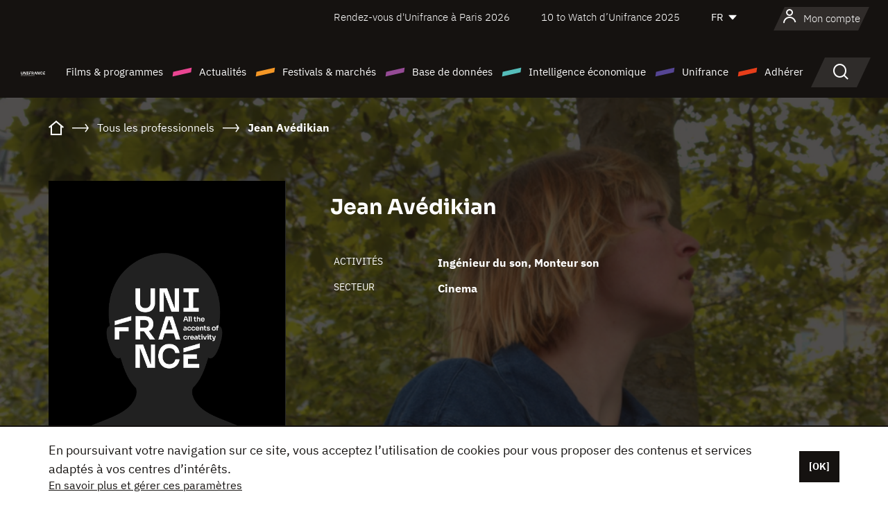

--- FILE ---
content_type: text/html; charset=utf-8
request_url: https://www.google.com/recaptcha/api2/anchor?ar=1&k=6LcJfHopAAAAAJA2ysQXhcpcbIYJi36tX6uIGLaU&co=aHR0cHM6Ly93d3cudW5pZnJhbmNlLm9yZzo0NDM.&hl=en&v=PoyoqOPhxBO7pBk68S4YbpHZ&size=normal&anchor-ms=20000&execute-ms=30000&cb=s4suctms6h0g
body_size: 49284
content:
<!DOCTYPE HTML><html dir="ltr" lang="en"><head><meta http-equiv="Content-Type" content="text/html; charset=UTF-8">
<meta http-equiv="X-UA-Compatible" content="IE=edge">
<title>reCAPTCHA</title>
<style type="text/css">
/* cyrillic-ext */
@font-face {
  font-family: 'Roboto';
  font-style: normal;
  font-weight: 400;
  font-stretch: 100%;
  src: url(//fonts.gstatic.com/s/roboto/v48/KFO7CnqEu92Fr1ME7kSn66aGLdTylUAMa3GUBHMdazTgWw.woff2) format('woff2');
  unicode-range: U+0460-052F, U+1C80-1C8A, U+20B4, U+2DE0-2DFF, U+A640-A69F, U+FE2E-FE2F;
}
/* cyrillic */
@font-face {
  font-family: 'Roboto';
  font-style: normal;
  font-weight: 400;
  font-stretch: 100%;
  src: url(//fonts.gstatic.com/s/roboto/v48/KFO7CnqEu92Fr1ME7kSn66aGLdTylUAMa3iUBHMdazTgWw.woff2) format('woff2');
  unicode-range: U+0301, U+0400-045F, U+0490-0491, U+04B0-04B1, U+2116;
}
/* greek-ext */
@font-face {
  font-family: 'Roboto';
  font-style: normal;
  font-weight: 400;
  font-stretch: 100%;
  src: url(//fonts.gstatic.com/s/roboto/v48/KFO7CnqEu92Fr1ME7kSn66aGLdTylUAMa3CUBHMdazTgWw.woff2) format('woff2');
  unicode-range: U+1F00-1FFF;
}
/* greek */
@font-face {
  font-family: 'Roboto';
  font-style: normal;
  font-weight: 400;
  font-stretch: 100%;
  src: url(//fonts.gstatic.com/s/roboto/v48/KFO7CnqEu92Fr1ME7kSn66aGLdTylUAMa3-UBHMdazTgWw.woff2) format('woff2');
  unicode-range: U+0370-0377, U+037A-037F, U+0384-038A, U+038C, U+038E-03A1, U+03A3-03FF;
}
/* math */
@font-face {
  font-family: 'Roboto';
  font-style: normal;
  font-weight: 400;
  font-stretch: 100%;
  src: url(//fonts.gstatic.com/s/roboto/v48/KFO7CnqEu92Fr1ME7kSn66aGLdTylUAMawCUBHMdazTgWw.woff2) format('woff2');
  unicode-range: U+0302-0303, U+0305, U+0307-0308, U+0310, U+0312, U+0315, U+031A, U+0326-0327, U+032C, U+032F-0330, U+0332-0333, U+0338, U+033A, U+0346, U+034D, U+0391-03A1, U+03A3-03A9, U+03B1-03C9, U+03D1, U+03D5-03D6, U+03F0-03F1, U+03F4-03F5, U+2016-2017, U+2034-2038, U+203C, U+2040, U+2043, U+2047, U+2050, U+2057, U+205F, U+2070-2071, U+2074-208E, U+2090-209C, U+20D0-20DC, U+20E1, U+20E5-20EF, U+2100-2112, U+2114-2115, U+2117-2121, U+2123-214F, U+2190, U+2192, U+2194-21AE, U+21B0-21E5, U+21F1-21F2, U+21F4-2211, U+2213-2214, U+2216-22FF, U+2308-230B, U+2310, U+2319, U+231C-2321, U+2336-237A, U+237C, U+2395, U+239B-23B7, U+23D0, U+23DC-23E1, U+2474-2475, U+25AF, U+25B3, U+25B7, U+25BD, U+25C1, U+25CA, U+25CC, U+25FB, U+266D-266F, U+27C0-27FF, U+2900-2AFF, U+2B0E-2B11, U+2B30-2B4C, U+2BFE, U+3030, U+FF5B, U+FF5D, U+1D400-1D7FF, U+1EE00-1EEFF;
}
/* symbols */
@font-face {
  font-family: 'Roboto';
  font-style: normal;
  font-weight: 400;
  font-stretch: 100%;
  src: url(//fonts.gstatic.com/s/roboto/v48/KFO7CnqEu92Fr1ME7kSn66aGLdTylUAMaxKUBHMdazTgWw.woff2) format('woff2');
  unicode-range: U+0001-000C, U+000E-001F, U+007F-009F, U+20DD-20E0, U+20E2-20E4, U+2150-218F, U+2190, U+2192, U+2194-2199, U+21AF, U+21E6-21F0, U+21F3, U+2218-2219, U+2299, U+22C4-22C6, U+2300-243F, U+2440-244A, U+2460-24FF, U+25A0-27BF, U+2800-28FF, U+2921-2922, U+2981, U+29BF, U+29EB, U+2B00-2BFF, U+4DC0-4DFF, U+FFF9-FFFB, U+10140-1018E, U+10190-1019C, U+101A0, U+101D0-101FD, U+102E0-102FB, U+10E60-10E7E, U+1D2C0-1D2D3, U+1D2E0-1D37F, U+1F000-1F0FF, U+1F100-1F1AD, U+1F1E6-1F1FF, U+1F30D-1F30F, U+1F315, U+1F31C, U+1F31E, U+1F320-1F32C, U+1F336, U+1F378, U+1F37D, U+1F382, U+1F393-1F39F, U+1F3A7-1F3A8, U+1F3AC-1F3AF, U+1F3C2, U+1F3C4-1F3C6, U+1F3CA-1F3CE, U+1F3D4-1F3E0, U+1F3ED, U+1F3F1-1F3F3, U+1F3F5-1F3F7, U+1F408, U+1F415, U+1F41F, U+1F426, U+1F43F, U+1F441-1F442, U+1F444, U+1F446-1F449, U+1F44C-1F44E, U+1F453, U+1F46A, U+1F47D, U+1F4A3, U+1F4B0, U+1F4B3, U+1F4B9, U+1F4BB, U+1F4BF, U+1F4C8-1F4CB, U+1F4D6, U+1F4DA, U+1F4DF, U+1F4E3-1F4E6, U+1F4EA-1F4ED, U+1F4F7, U+1F4F9-1F4FB, U+1F4FD-1F4FE, U+1F503, U+1F507-1F50B, U+1F50D, U+1F512-1F513, U+1F53E-1F54A, U+1F54F-1F5FA, U+1F610, U+1F650-1F67F, U+1F687, U+1F68D, U+1F691, U+1F694, U+1F698, U+1F6AD, U+1F6B2, U+1F6B9-1F6BA, U+1F6BC, U+1F6C6-1F6CF, U+1F6D3-1F6D7, U+1F6E0-1F6EA, U+1F6F0-1F6F3, U+1F6F7-1F6FC, U+1F700-1F7FF, U+1F800-1F80B, U+1F810-1F847, U+1F850-1F859, U+1F860-1F887, U+1F890-1F8AD, U+1F8B0-1F8BB, U+1F8C0-1F8C1, U+1F900-1F90B, U+1F93B, U+1F946, U+1F984, U+1F996, U+1F9E9, U+1FA00-1FA6F, U+1FA70-1FA7C, U+1FA80-1FA89, U+1FA8F-1FAC6, U+1FACE-1FADC, U+1FADF-1FAE9, U+1FAF0-1FAF8, U+1FB00-1FBFF;
}
/* vietnamese */
@font-face {
  font-family: 'Roboto';
  font-style: normal;
  font-weight: 400;
  font-stretch: 100%;
  src: url(//fonts.gstatic.com/s/roboto/v48/KFO7CnqEu92Fr1ME7kSn66aGLdTylUAMa3OUBHMdazTgWw.woff2) format('woff2');
  unicode-range: U+0102-0103, U+0110-0111, U+0128-0129, U+0168-0169, U+01A0-01A1, U+01AF-01B0, U+0300-0301, U+0303-0304, U+0308-0309, U+0323, U+0329, U+1EA0-1EF9, U+20AB;
}
/* latin-ext */
@font-face {
  font-family: 'Roboto';
  font-style: normal;
  font-weight: 400;
  font-stretch: 100%;
  src: url(//fonts.gstatic.com/s/roboto/v48/KFO7CnqEu92Fr1ME7kSn66aGLdTylUAMa3KUBHMdazTgWw.woff2) format('woff2');
  unicode-range: U+0100-02BA, U+02BD-02C5, U+02C7-02CC, U+02CE-02D7, U+02DD-02FF, U+0304, U+0308, U+0329, U+1D00-1DBF, U+1E00-1E9F, U+1EF2-1EFF, U+2020, U+20A0-20AB, U+20AD-20C0, U+2113, U+2C60-2C7F, U+A720-A7FF;
}
/* latin */
@font-face {
  font-family: 'Roboto';
  font-style: normal;
  font-weight: 400;
  font-stretch: 100%;
  src: url(//fonts.gstatic.com/s/roboto/v48/KFO7CnqEu92Fr1ME7kSn66aGLdTylUAMa3yUBHMdazQ.woff2) format('woff2');
  unicode-range: U+0000-00FF, U+0131, U+0152-0153, U+02BB-02BC, U+02C6, U+02DA, U+02DC, U+0304, U+0308, U+0329, U+2000-206F, U+20AC, U+2122, U+2191, U+2193, U+2212, U+2215, U+FEFF, U+FFFD;
}
/* cyrillic-ext */
@font-face {
  font-family: 'Roboto';
  font-style: normal;
  font-weight: 500;
  font-stretch: 100%;
  src: url(//fonts.gstatic.com/s/roboto/v48/KFO7CnqEu92Fr1ME7kSn66aGLdTylUAMa3GUBHMdazTgWw.woff2) format('woff2');
  unicode-range: U+0460-052F, U+1C80-1C8A, U+20B4, U+2DE0-2DFF, U+A640-A69F, U+FE2E-FE2F;
}
/* cyrillic */
@font-face {
  font-family: 'Roboto';
  font-style: normal;
  font-weight: 500;
  font-stretch: 100%;
  src: url(//fonts.gstatic.com/s/roboto/v48/KFO7CnqEu92Fr1ME7kSn66aGLdTylUAMa3iUBHMdazTgWw.woff2) format('woff2');
  unicode-range: U+0301, U+0400-045F, U+0490-0491, U+04B0-04B1, U+2116;
}
/* greek-ext */
@font-face {
  font-family: 'Roboto';
  font-style: normal;
  font-weight: 500;
  font-stretch: 100%;
  src: url(//fonts.gstatic.com/s/roboto/v48/KFO7CnqEu92Fr1ME7kSn66aGLdTylUAMa3CUBHMdazTgWw.woff2) format('woff2');
  unicode-range: U+1F00-1FFF;
}
/* greek */
@font-face {
  font-family: 'Roboto';
  font-style: normal;
  font-weight: 500;
  font-stretch: 100%;
  src: url(//fonts.gstatic.com/s/roboto/v48/KFO7CnqEu92Fr1ME7kSn66aGLdTylUAMa3-UBHMdazTgWw.woff2) format('woff2');
  unicode-range: U+0370-0377, U+037A-037F, U+0384-038A, U+038C, U+038E-03A1, U+03A3-03FF;
}
/* math */
@font-face {
  font-family: 'Roboto';
  font-style: normal;
  font-weight: 500;
  font-stretch: 100%;
  src: url(//fonts.gstatic.com/s/roboto/v48/KFO7CnqEu92Fr1ME7kSn66aGLdTylUAMawCUBHMdazTgWw.woff2) format('woff2');
  unicode-range: U+0302-0303, U+0305, U+0307-0308, U+0310, U+0312, U+0315, U+031A, U+0326-0327, U+032C, U+032F-0330, U+0332-0333, U+0338, U+033A, U+0346, U+034D, U+0391-03A1, U+03A3-03A9, U+03B1-03C9, U+03D1, U+03D5-03D6, U+03F0-03F1, U+03F4-03F5, U+2016-2017, U+2034-2038, U+203C, U+2040, U+2043, U+2047, U+2050, U+2057, U+205F, U+2070-2071, U+2074-208E, U+2090-209C, U+20D0-20DC, U+20E1, U+20E5-20EF, U+2100-2112, U+2114-2115, U+2117-2121, U+2123-214F, U+2190, U+2192, U+2194-21AE, U+21B0-21E5, U+21F1-21F2, U+21F4-2211, U+2213-2214, U+2216-22FF, U+2308-230B, U+2310, U+2319, U+231C-2321, U+2336-237A, U+237C, U+2395, U+239B-23B7, U+23D0, U+23DC-23E1, U+2474-2475, U+25AF, U+25B3, U+25B7, U+25BD, U+25C1, U+25CA, U+25CC, U+25FB, U+266D-266F, U+27C0-27FF, U+2900-2AFF, U+2B0E-2B11, U+2B30-2B4C, U+2BFE, U+3030, U+FF5B, U+FF5D, U+1D400-1D7FF, U+1EE00-1EEFF;
}
/* symbols */
@font-face {
  font-family: 'Roboto';
  font-style: normal;
  font-weight: 500;
  font-stretch: 100%;
  src: url(//fonts.gstatic.com/s/roboto/v48/KFO7CnqEu92Fr1ME7kSn66aGLdTylUAMaxKUBHMdazTgWw.woff2) format('woff2');
  unicode-range: U+0001-000C, U+000E-001F, U+007F-009F, U+20DD-20E0, U+20E2-20E4, U+2150-218F, U+2190, U+2192, U+2194-2199, U+21AF, U+21E6-21F0, U+21F3, U+2218-2219, U+2299, U+22C4-22C6, U+2300-243F, U+2440-244A, U+2460-24FF, U+25A0-27BF, U+2800-28FF, U+2921-2922, U+2981, U+29BF, U+29EB, U+2B00-2BFF, U+4DC0-4DFF, U+FFF9-FFFB, U+10140-1018E, U+10190-1019C, U+101A0, U+101D0-101FD, U+102E0-102FB, U+10E60-10E7E, U+1D2C0-1D2D3, U+1D2E0-1D37F, U+1F000-1F0FF, U+1F100-1F1AD, U+1F1E6-1F1FF, U+1F30D-1F30F, U+1F315, U+1F31C, U+1F31E, U+1F320-1F32C, U+1F336, U+1F378, U+1F37D, U+1F382, U+1F393-1F39F, U+1F3A7-1F3A8, U+1F3AC-1F3AF, U+1F3C2, U+1F3C4-1F3C6, U+1F3CA-1F3CE, U+1F3D4-1F3E0, U+1F3ED, U+1F3F1-1F3F3, U+1F3F5-1F3F7, U+1F408, U+1F415, U+1F41F, U+1F426, U+1F43F, U+1F441-1F442, U+1F444, U+1F446-1F449, U+1F44C-1F44E, U+1F453, U+1F46A, U+1F47D, U+1F4A3, U+1F4B0, U+1F4B3, U+1F4B9, U+1F4BB, U+1F4BF, U+1F4C8-1F4CB, U+1F4D6, U+1F4DA, U+1F4DF, U+1F4E3-1F4E6, U+1F4EA-1F4ED, U+1F4F7, U+1F4F9-1F4FB, U+1F4FD-1F4FE, U+1F503, U+1F507-1F50B, U+1F50D, U+1F512-1F513, U+1F53E-1F54A, U+1F54F-1F5FA, U+1F610, U+1F650-1F67F, U+1F687, U+1F68D, U+1F691, U+1F694, U+1F698, U+1F6AD, U+1F6B2, U+1F6B9-1F6BA, U+1F6BC, U+1F6C6-1F6CF, U+1F6D3-1F6D7, U+1F6E0-1F6EA, U+1F6F0-1F6F3, U+1F6F7-1F6FC, U+1F700-1F7FF, U+1F800-1F80B, U+1F810-1F847, U+1F850-1F859, U+1F860-1F887, U+1F890-1F8AD, U+1F8B0-1F8BB, U+1F8C0-1F8C1, U+1F900-1F90B, U+1F93B, U+1F946, U+1F984, U+1F996, U+1F9E9, U+1FA00-1FA6F, U+1FA70-1FA7C, U+1FA80-1FA89, U+1FA8F-1FAC6, U+1FACE-1FADC, U+1FADF-1FAE9, U+1FAF0-1FAF8, U+1FB00-1FBFF;
}
/* vietnamese */
@font-face {
  font-family: 'Roboto';
  font-style: normal;
  font-weight: 500;
  font-stretch: 100%;
  src: url(//fonts.gstatic.com/s/roboto/v48/KFO7CnqEu92Fr1ME7kSn66aGLdTylUAMa3OUBHMdazTgWw.woff2) format('woff2');
  unicode-range: U+0102-0103, U+0110-0111, U+0128-0129, U+0168-0169, U+01A0-01A1, U+01AF-01B0, U+0300-0301, U+0303-0304, U+0308-0309, U+0323, U+0329, U+1EA0-1EF9, U+20AB;
}
/* latin-ext */
@font-face {
  font-family: 'Roboto';
  font-style: normal;
  font-weight: 500;
  font-stretch: 100%;
  src: url(//fonts.gstatic.com/s/roboto/v48/KFO7CnqEu92Fr1ME7kSn66aGLdTylUAMa3KUBHMdazTgWw.woff2) format('woff2');
  unicode-range: U+0100-02BA, U+02BD-02C5, U+02C7-02CC, U+02CE-02D7, U+02DD-02FF, U+0304, U+0308, U+0329, U+1D00-1DBF, U+1E00-1E9F, U+1EF2-1EFF, U+2020, U+20A0-20AB, U+20AD-20C0, U+2113, U+2C60-2C7F, U+A720-A7FF;
}
/* latin */
@font-face {
  font-family: 'Roboto';
  font-style: normal;
  font-weight: 500;
  font-stretch: 100%;
  src: url(//fonts.gstatic.com/s/roboto/v48/KFO7CnqEu92Fr1ME7kSn66aGLdTylUAMa3yUBHMdazQ.woff2) format('woff2');
  unicode-range: U+0000-00FF, U+0131, U+0152-0153, U+02BB-02BC, U+02C6, U+02DA, U+02DC, U+0304, U+0308, U+0329, U+2000-206F, U+20AC, U+2122, U+2191, U+2193, U+2212, U+2215, U+FEFF, U+FFFD;
}
/* cyrillic-ext */
@font-face {
  font-family: 'Roboto';
  font-style: normal;
  font-weight: 900;
  font-stretch: 100%;
  src: url(//fonts.gstatic.com/s/roboto/v48/KFO7CnqEu92Fr1ME7kSn66aGLdTylUAMa3GUBHMdazTgWw.woff2) format('woff2');
  unicode-range: U+0460-052F, U+1C80-1C8A, U+20B4, U+2DE0-2DFF, U+A640-A69F, U+FE2E-FE2F;
}
/* cyrillic */
@font-face {
  font-family: 'Roboto';
  font-style: normal;
  font-weight: 900;
  font-stretch: 100%;
  src: url(//fonts.gstatic.com/s/roboto/v48/KFO7CnqEu92Fr1ME7kSn66aGLdTylUAMa3iUBHMdazTgWw.woff2) format('woff2');
  unicode-range: U+0301, U+0400-045F, U+0490-0491, U+04B0-04B1, U+2116;
}
/* greek-ext */
@font-face {
  font-family: 'Roboto';
  font-style: normal;
  font-weight: 900;
  font-stretch: 100%;
  src: url(//fonts.gstatic.com/s/roboto/v48/KFO7CnqEu92Fr1ME7kSn66aGLdTylUAMa3CUBHMdazTgWw.woff2) format('woff2');
  unicode-range: U+1F00-1FFF;
}
/* greek */
@font-face {
  font-family: 'Roboto';
  font-style: normal;
  font-weight: 900;
  font-stretch: 100%;
  src: url(//fonts.gstatic.com/s/roboto/v48/KFO7CnqEu92Fr1ME7kSn66aGLdTylUAMa3-UBHMdazTgWw.woff2) format('woff2');
  unicode-range: U+0370-0377, U+037A-037F, U+0384-038A, U+038C, U+038E-03A1, U+03A3-03FF;
}
/* math */
@font-face {
  font-family: 'Roboto';
  font-style: normal;
  font-weight: 900;
  font-stretch: 100%;
  src: url(//fonts.gstatic.com/s/roboto/v48/KFO7CnqEu92Fr1ME7kSn66aGLdTylUAMawCUBHMdazTgWw.woff2) format('woff2');
  unicode-range: U+0302-0303, U+0305, U+0307-0308, U+0310, U+0312, U+0315, U+031A, U+0326-0327, U+032C, U+032F-0330, U+0332-0333, U+0338, U+033A, U+0346, U+034D, U+0391-03A1, U+03A3-03A9, U+03B1-03C9, U+03D1, U+03D5-03D6, U+03F0-03F1, U+03F4-03F5, U+2016-2017, U+2034-2038, U+203C, U+2040, U+2043, U+2047, U+2050, U+2057, U+205F, U+2070-2071, U+2074-208E, U+2090-209C, U+20D0-20DC, U+20E1, U+20E5-20EF, U+2100-2112, U+2114-2115, U+2117-2121, U+2123-214F, U+2190, U+2192, U+2194-21AE, U+21B0-21E5, U+21F1-21F2, U+21F4-2211, U+2213-2214, U+2216-22FF, U+2308-230B, U+2310, U+2319, U+231C-2321, U+2336-237A, U+237C, U+2395, U+239B-23B7, U+23D0, U+23DC-23E1, U+2474-2475, U+25AF, U+25B3, U+25B7, U+25BD, U+25C1, U+25CA, U+25CC, U+25FB, U+266D-266F, U+27C0-27FF, U+2900-2AFF, U+2B0E-2B11, U+2B30-2B4C, U+2BFE, U+3030, U+FF5B, U+FF5D, U+1D400-1D7FF, U+1EE00-1EEFF;
}
/* symbols */
@font-face {
  font-family: 'Roboto';
  font-style: normal;
  font-weight: 900;
  font-stretch: 100%;
  src: url(//fonts.gstatic.com/s/roboto/v48/KFO7CnqEu92Fr1ME7kSn66aGLdTylUAMaxKUBHMdazTgWw.woff2) format('woff2');
  unicode-range: U+0001-000C, U+000E-001F, U+007F-009F, U+20DD-20E0, U+20E2-20E4, U+2150-218F, U+2190, U+2192, U+2194-2199, U+21AF, U+21E6-21F0, U+21F3, U+2218-2219, U+2299, U+22C4-22C6, U+2300-243F, U+2440-244A, U+2460-24FF, U+25A0-27BF, U+2800-28FF, U+2921-2922, U+2981, U+29BF, U+29EB, U+2B00-2BFF, U+4DC0-4DFF, U+FFF9-FFFB, U+10140-1018E, U+10190-1019C, U+101A0, U+101D0-101FD, U+102E0-102FB, U+10E60-10E7E, U+1D2C0-1D2D3, U+1D2E0-1D37F, U+1F000-1F0FF, U+1F100-1F1AD, U+1F1E6-1F1FF, U+1F30D-1F30F, U+1F315, U+1F31C, U+1F31E, U+1F320-1F32C, U+1F336, U+1F378, U+1F37D, U+1F382, U+1F393-1F39F, U+1F3A7-1F3A8, U+1F3AC-1F3AF, U+1F3C2, U+1F3C4-1F3C6, U+1F3CA-1F3CE, U+1F3D4-1F3E0, U+1F3ED, U+1F3F1-1F3F3, U+1F3F5-1F3F7, U+1F408, U+1F415, U+1F41F, U+1F426, U+1F43F, U+1F441-1F442, U+1F444, U+1F446-1F449, U+1F44C-1F44E, U+1F453, U+1F46A, U+1F47D, U+1F4A3, U+1F4B0, U+1F4B3, U+1F4B9, U+1F4BB, U+1F4BF, U+1F4C8-1F4CB, U+1F4D6, U+1F4DA, U+1F4DF, U+1F4E3-1F4E6, U+1F4EA-1F4ED, U+1F4F7, U+1F4F9-1F4FB, U+1F4FD-1F4FE, U+1F503, U+1F507-1F50B, U+1F50D, U+1F512-1F513, U+1F53E-1F54A, U+1F54F-1F5FA, U+1F610, U+1F650-1F67F, U+1F687, U+1F68D, U+1F691, U+1F694, U+1F698, U+1F6AD, U+1F6B2, U+1F6B9-1F6BA, U+1F6BC, U+1F6C6-1F6CF, U+1F6D3-1F6D7, U+1F6E0-1F6EA, U+1F6F0-1F6F3, U+1F6F7-1F6FC, U+1F700-1F7FF, U+1F800-1F80B, U+1F810-1F847, U+1F850-1F859, U+1F860-1F887, U+1F890-1F8AD, U+1F8B0-1F8BB, U+1F8C0-1F8C1, U+1F900-1F90B, U+1F93B, U+1F946, U+1F984, U+1F996, U+1F9E9, U+1FA00-1FA6F, U+1FA70-1FA7C, U+1FA80-1FA89, U+1FA8F-1FAC6, U+1FACE-1FADC, U+1FADF-1FAE9, U+1FAF0-1FAF8, U+1FB00-1FBFF;
}
/* vietnamese */
@font-face {
  font-family: 'Roboto';
  font-style: normal;
  font-weight: 900;
  font-stretch: 100%;
  src: url(//fonts.gstatic.com/s/roboto/v48/KFO7CnqEu92Fr1ME7kSn66aGLdTylUAMa3OUBHMdazTgWw.woff2) format('woff2');
  unicode-range: U+0102-0103, U+0110-0111, U+0128-0129, U+0168-0169, U+01A0-01A1, U+01AF-01B0, U+0300-0301, U+0303-0304, U+0308-0309, U+0323, U+0329, U+1EA0-1EF9, U+20AB;
}
/* latin-ext */
@font-face {
  font-family: 'Roboto';
  font-style: normal;
  font-weight: 900;
  font-stretch: 100%;
  src: url(//fonts.gstatic.com/s/roboto/v48/KFO7CnqEu92Fr1ME7kSn66aGLdTylUAMa3KUBHMdazTgWw.woff2) format('woff2');
  unicode-range: U+0100-02BA, U+02BD-02C5, U+02C7-02CC, U+02CE-02D7, U+02DD-02FF, U+0304, U+0308, U+0329, U+1D00-1DBF, U+1E00-1E9F, U+1EF2-1EFF, U+2020, U+20A0-20AB, U+20AD-20C0, U+2113, U+2C60-2C7F, U+A720-A7FF;
}
/* latin */
@font-face {
  font-family: 'Roboto';
  font-style: normal;
  font-weight: 900;
  font-stretch: 100%;
  src: url(//fonts.gstatic.com/s/roboto/v48/KFO7CnqEu92Fr1ME7kSn66aGLdTylUAMa3yUBHMdazQ.woff2) format('woff2');
  unicode-range: U+0000-00FF, U+0131, U+0152-0153, U+02BB-02BC, U+02C6, U+02DA, U+02DC, U+0304, U+0308, U+0329, U+2000-206F, U+20AC, U+2122, U+2191, U+2193, U+2212, U+2215, U+FEFF, U+FFFD;
}

</style>
<link rel="stylesheet" type="text/css" href="https://www.gstatic.com/recaptcha/releases/PoyoqOPhxBO7pBk68S4YbpHZ/styles__ltr.css">
<script nonce="-MI5PA3OhQPnXaeiGs3EkQ" type="text/javascript">window['__recaptcha_api'] = 'https://www.google.com/recaptcha/api2/';</script>
<script type="text/javascript" src="https://www.gstatic.com/recaptcha/releases/PoyoqOPhxBO7pBk68S4YbpHZ/recaptcha__en.js" nonce="-MI5PA3OhQPnXaeiGs3EkQ">
      
    </script></head>
<body><div id="rc-anchor-alert" class="rc-anchor-alert"></div>
<input type="hidden" id="recaptcha-token" value="[base64]">
<script type="text/javascript" nonce="-MI5PA3OhQPnXaeiGs3EkQ">
      recaptcha.anchor.Main.init("[\x22ainput\x22,[\x22bgdata\x22,\x22\x22,\[base64]/[base64]/[base64]/[base64]/[base64]/[base64]/[base64]/[base64]/[base64]/[base64]\\u003d\x22,\[base64]\x22,\x22HibDgkjDlnLDqkxAwotHw7kjUcKUw6wcwqpBIjxIw7XCpg/DkkU/w5pdZDnCk8KrciIkwpkyW8OnTMO+wo3DusK5Z01YwrEBwq0ZM8OZw4I+DMKhw4ttasKRwp1iXcOWwowWFcKyB8O+BMK5G8Oed8OyMQ3CgMKsw69wwq/DpDPChmPChsKswoA9ZVkSB0fCk8OBwoDDiAzCr8KDfMKQPxEcSsK4wrdAEMO1wrkYTMO/wptfW8OgHsOqw4YzCcKJCcOVwq3CmX56w5YYX0TDg1PCm8KhwrHDkmYmAijDscOGwqo9w4XCp8O9w6jDq3XCiAs9Jm08D8O7wqRraMOmw7fClsKIWcKLDcKowpEZwp/[base64]/CnsOjwqTDsQtYw6DCvMOmMRNYwqI8w5URHR/Dj2ZLMcO4wrh8wp/Dnj91woNiacORQMKVwoLCkcKRwpvCuWsswqdBwrvCgMO+wrbDrW7DucOMCMKlwqrCizJCFV0iHjDCo8K1wolVw6pEwqE2MsKdLMKLwpjDuAXCrAYRw7xuBX/DqcKHwrtceHtNPcKFwp8sZ8OXbE99w7AlwoNhCxzCvsORw4/Cj8OOKQxSw67DkcKOwrXDixLDnGfDsW/CscO8w7REw6w2w5XDoRjCiwgdwr8KaDDDmMK+FwDDsMKRGAPCv8OuQMKAWSrDsMKww7HCiUcnI8OZw5jCvw8/w4lFwqjDgTUlw4o9Yj14QMO3wo1Tw7sQw6k7KElPw68NwppcRFUiM8Okw47Dmn5Ow7hqSRgqbGvDrMKLw4dKa8OnE8OrIcOnH8KiwqHCsA4zw5nCpMK/KsKTw5x3FMOzbgpMAHNywrpkwoRgJMOrDXLDqww1OsO7wr/DqsKNw7wvJwTDh8O/a1xTJ8KEwpDCrsKnw7vDkMOYwoXDsMO1w6XClWtHccK5wqkPZSwyw7LDkA7DmMOZw4nDssOHYsOUwqzCvcK9wp/CnQ9kwp0nScORwrd2wqN5w4bDvMOCBFXCgV/[base64]/CksOCwo/[base64]/DuMKidMOmKT3DosOlCklYJXMRb8O6IWFWw4puG8Oqw5XCoW1PAkbCiAHCjjovY8KXw7ZrfWs/VzPCs8Kvw7w8IsKGaMO5T0Bzw4R6woXCrwbClsKsw6vCiMKyw7PDvRonw6/Cj0M8wqjDrsKpXMOTwozCtcOBVkLDgcKoYsKOAsKtw7xkH8OHSFvDg8KtVifCmsKgw7LChcOUHMO7w6bCjUHDh8O1WsKOw6Y2KT/ChsOVKsOEw7BZwpJHw6s7MMKmSStYwqduwq8oG8K+w6bDrVcCcMOSZzVbwrvCv8OYw4gfw45hwr4wwpPDt8KHacOWD8OhwoBrwqHCkFbCnMOaHEhLSsKxDcOmDXRqDnPCisOXccK4wqABIsKFwrlKwphRw6ZFY8KWwq7CmMOWwpQREsKSe8K2QQvDnMOnwq/DmcKZwrLDvXIeDsOiwpfDq0Bow5/CvMOtUsOcwrvDhsODFy1rw4bCrGAEwpzCpsOtYl0PDMOldjDCpMO8wofDgz1GEMK3F2TDl8K2ahsMHcO5e0tnw6rCq0dRw5tnMm7CiMKEwrDDosKew4PCosOHL8OPwovDssOPRMKVw4nCsMKLwpnDjAUOOcOVw5PDpMKQwoN/TGFYM8Oaw63DlUdpw5BFwqPDr1Nqw77DhkDCuMO4w6HDv8ODw4HCn8KbJsOlG8KFZsKfw5Bzwp9Gw7xUw5jCs8Olw6UFV8KKb0TCkyrCthvDnMKgwrXCjF/ChcKFdB5bfArCnT/DoMOjLcKAbUXCvcKGA3oDTMOwXnzCksKbG8O3w495QUwTw5/Dr8KHwoDDkC4Ywr/[base64]/AUbDsWhGd2LDoQXDo2rDiMOawpxowqJ+ICnDnx8uwojCq8K0w4I2RMKabTTDuBXDvMOTw6o2ScOlw5RbScOowoXCnMKgw4/Dr8Kbwrt+w7IeR8Ohwpsnwq3CrhNiJ8O7w4XCuQBUwpvCqcOaAglqw6xUwoXCvsKKwrs/PsO8wqwnw7nDpMKLVsODAMO5w7ROMybCtMKrw5o5eU7DmVLCryMYw6DCh2AJwqXCssOGHsKBCx0fwr3DoMKuAWjDrsKjLUvDlVTCqhjCtzpsfsO3B8KTbsOfw4hDw51LwqDChcKzwoDCuDjCp8OOwr4Lw7nDnV/DlXhLMAkMFz/CkcKvwqkuJ8Kmwqp5wqA1woItNcKXw4HCg8OBQhlZA8KTwrBxw5LCoSZjdMOJfH7CucOXL8K1YsOywowSwpNEQMKGGMKXH8KWw6TDrsKAwpTChsOIOmrCvMOmwpN4wpjDqldawrMswrXDoxkowrjCj19Rwr/DncKTHwoFBMKBw6R0cXHDhlTDkMKtwqM/wpvCllTDqsOVw7wyfxsrwoodw4DCp8KnW8KqwqjDqcKyw70QwpzCnsO8wpE3McKbwpYgw6HCqjspPQlFw5HDv14Bw5zClMKkKsOnw41mJMO1S8OGwrxRwrzDpsOOwofDpz3DsyHDgynDmg/CvcOjeVnDs8OIw7UzfQHDgg7DnkPCkmrCkBsJw7TDpcKafw5Fwrwew7jCksOUwpl9UMKQWcOZwpkQwoV8BcKhwqXCtMKpw5ZbTsKoWAzClWzDhsK+Qg/[base64]/wqNcw7Fyw6hkBU5/QjQjwpnDvzZnAMOEw7rCrcK/dTrDjMK/Vk0iwodGKMKLwrPDjsO/w4BUD3s0wo1wdcKxAjbDgcKGwqAlw5bDmcKxBsK5IsOmasOTXsKqw7/Dv8OYwqvDoCvCrMOndMOKwrQCIn/DmVvDn8Osw7PCj8Ksw7TCsE7ClMOewqEJTMKdR8K3dWc3w5Fqw50HQCQsTMOzcCDCvRnCsMO5VCLCiSvDmUI/E8Kgw6vCp8KEw6tVw6VMwol4Q8KzYMOHT8KIwrcGQsKawpYfOTzCm8KeRsOOwo7CsMODNMKKHyLCtn4Qw4RqUSDChCkeEsKDwrjDhGDDkjV0FsO2WjnDjCTChcK1eMO/wqvDgFAqHcOvDsKWwqATw53CoivDoR8hwrDDosKUZsK4F8O3w5I5w7NWbsOLRBkuw4tkPx/[base64]/CvsKqw7dtbMOwKsKbwr0DUsKNwpNsw4fCgsOoYcOzw7TDvcKTEVrCn1HCpsKGw5jClcO2Tmt8acOQQMONw7U/wqAWVksAKz5+wpTCqk3Ct8KFUxbDr3vCqVAuZFbDpTI9K8KSRMO5R2fCq3/CrsK+woNZwowSCjbCk8Kfw6ATClfCpizDkiklGMOSw6bCnzZ8w7vCi8OsKVBnwp7ChMOTc3/CmnQFw59WWcKmUsK7wpHDqHvDgsOxwr3CqcO7w6FXcMKUw4vCsBg2w4PDrsKEVwHCpjwuNQnCi1nDl8OGw4RiMx/DjFHCq8Oaw4FCw53DiULDnn8aw5HCt33CncOEWwEuAGzDgBzDmcOzw6TCq8KrRSvCsnPCgMO4FMK6w4nCgUFfw48TG8KPbhVQasOgw44DwqDDjGJFXsKFGRJrw4TDsMO9wp7Du8K1w4bCnsKuw7IjCcK/wo5Rwp3CqcKIA2wPw4bDocKWwqXCosOifMKIw60iHlNlw6Q0wqRNfFF/w6IUEsKMwqA/V0zDtl9vS2HCssKxw7LDmsOgw6hPKWfClg/CtxvDuMKZMiHCsivClcKGwoxowofDnMOXWMK0wo0dLRNmwq/DrMKYZjo9OcOGVcO3JGTCu8OxwrNBPsOYNj5Vw7TCisK2bcOSw5nCv2nCvV4kbjYjZAvDrcKpwrHCnnk6c8OnG8Oww67DkcORI8OGwqwtOsOtw607wp9uw6nCosKkVcOhwpbDhcKpWMOFw5LDosKsw5nDr0vDpihiwq1nJcKawrvCp8KOf8Oiw7bDpMOhBDk/w7vDucOjIsKBRcKiw6gjSMOhGsK+w7FuQMKEVhJ6wp3CiMOzBClRCsKjwpbDmjtQUgLCh8OVAMKSTXAKB3PDqMK2PxFrTGY7JsKTX2HDgsOOFsKxEMOAwrTCnsOBKDfCgm4xw5TCisOww6vClcKFH1bCq3DDj8OUwr9CRS3CscOYwqjCrcKYPsKMw7dlNi/CuVttLRvDoMOkL0HDu1TCjllSwqt0BzLDqQ5xw6rDriIEwpHCtsONw7TCijTDnsKvw69uwp/[base64]/[base64]/CuMKUBH0bw43CsC3CoxxnwpcEw53CulYTTRcBwpbCkMOrCMKKLGTChX7DmMO7wqzDmD8YQsOhdy/CkAjCt8KuwpZaQGzDr8K3UUc2JxnChMOwwoZpwpHDgMOnw5TDrsOCwonCtXDCq1cjXH91w4DDuMOaJTDCnMOiw5Baw4TCmcOdwoPDkcO3w67CvcKzw7XDu8KOGMOibsK7wovCmk95w77CgzQxYcKNVgI7CMOHw4FWwpIUw4jDo8O6Enx/wpcGbsONw7Z+wqXCr2TDh3jDtmAmw5vDm3Msw4ALFUrCsknCpsOmPMOLWB0JfsOVT8KsKGvDhgLCpcONUgfDsMOZwozCuCQvdMO8ZcOxw4wXfsOKw53CgT8ew6jCkMOiPh3DtU/DpMOSwpbCjRjDgGF/TsK2a33Dr3rCgsKJwoYUYsKYawAWQ8Ohw4fCiS3CvcK+BMOZw4/[base64]/Dv34lNcOcdcOdwoLCmsOYwp/Dug/DiMKET8O/XhjDosKawq8KcSbDtUPDm8K5fFJUw5NTw6NMw7ROw6nCo8OZfcOqw6bDp8OwVjAWwq8+w58EbMOTJC9two1awp/ClMOSYiRfNMORwp3CgcOAw6rCqhQ8QsOqM8KCGycFVmjDmQ9Fw4DDo8Kpw6TCisK+wpLChsKvwrdpw4nDjgctwrwCTRhWGsKqw7PDgQTCqArCriNDw63CjsKVJVjCvChDVVbCqmXCpFccwql1w47DpcKlw4/Dsl/[base64]/w6jDtMOgTAnDqjXDnD3DjlRrwp/Ch1YhSmMBK8OkT8KMw7DDvMKqH8OkwpE8J8OSwoLCg8KAw6/Dm8OjwrzCsjrDnx/DshFxDWvDnyjDhRXCosOhcMKtfVB/NH3Ch8KGdyvCtcO7w5HDr8OqGB00wqPDgDfDrcKgw7tGw5QpOMKSOcK5ZcKvPCrCgBnCvMO0ZhFKw4FMwoh2wrHDj1MyQEg2E8Ouw6RcRDXCjsKwScOlEsKvw4kbw7XDlwLChGHCpR/[base64]/DqMOJw7jDqn0EGV8Fwr/DiUrDhQYnKllfH8K4wogAVMOww4/Dsj4jL8OgwrvCt8KiR8OdKcKTwp1YR8OcGFIWQMOow7XCq8KgwoNDw5k9b3PCkybDhMKSw4rDlcO9IDFdIjlaTBbDmmPChGjCjQ1bwpDCg2zCuTPCvcKDw54fwoA2MGRIH8OTw7LClwoAwpfCuwNOwrLCpFYEw5UOw5B/w7Eiwr/CpMOCK8O7wpNYbFxKw6XDuVHCusKbZXJnwqvCtAc5HMOdKyQ/Og9HMcO0w6bDo8KNe8KAwrDDqyTDrhzCjikzw5HCnz7DrTbDqcOcXAI9wrfDjxTDjwTClMKxVhQZesK0wqJ5dkjDmcKqw6bDmMKcS8OHw4MtQigWdQDCni/CncOiQcKxcn3CsnNfRMKJwolxw5V8wqXCnsO6wpfCh8K5NcOaZUvDqsOFwo/[base64]/w58XwovDr8ONMSjCvSvDk2jDm8OjR8OswpBIwqhawqctwpkLw5hKw6vDisKvN8OYwrHDgcO+Z8KMSsOhE8KcDsKowpXDmS8PwqQ7w4A7wq/DhifDp2HCvhvDjjPDmAfDmg0LYU4pwqHCo1XDvMKJDj4wBS/DjsKgSg3DuxvDqU3CosKRw6bCqcKJcT/[base64]/[base64]/CrnwLcVLDr8OTEsKVw4XCiiLChCInRcKMwqg+w7hka3cDw5bCm8KgbcOSCMKRwqN3wrfDoUzDgsK4BDTDkirCkcOUw5VHBjzDkW1DwrcMw6kSP0LDtMK3w5NhLCrCqMKvU3bCgFNLwrXCqhvDtEjDpB97wrjDnz7Cvz5XEztiw6LCignCoMK/Tw5QRMODIHLCh8Ohw6fDtBjCgMKpUU93w6sYwol+DiDCnnLCjsONw4h8wrXCgRXCh1t/wrHDrF1bMWYlwoI8wpjDqMO3w4tyw4FeQ8KPa3E0CCB9UFjCm8Kuw4IRwqAnw5bDv8OqOsKqcMKIDEvCo3fCrMOPcAd7MTpRw6Z2FX3DrMKgdsKdwo7Dm3/CvcKCwoPDj8KBwp7DlxPCgcOuegPDmMKlworCt8Klw6jDhcOeOwXCrl3Di8KOw6XCn8OOBcK0w7/Dtk4UM0BFUMK3LH5CD8KrPMO/UxhGw4PCgsOsMMK+XkYOw4bDn1IVwowdGMK0wrnCpn0MwrknDMKnw5rCp8OZwo7CocKZEcKKcQBXAnbCqMKow78UwqIwSHcUw7TDmW3DksKsw7LCscOkwqDCpcOLwpcXfMKaVhrDq2/DksOEwopOHcKhL27CgTDDmMO7wpvDi8KOcx/DlMKtTifDvXZWBsKXwojDksKOw5QtNkpVYkrCqcKbw4Y3XMO8RA3DpsK4dX/[base64]/J2PCu8KPw6lwaBIVGsO3wrjDqBzDtsO9C2jCuRBbERpnwqPCuQItwos3b3/CqMOkwr7Cmh7CnR7DkiwGw7TDpcKYw4Imw4hPS3HCicKow5vDqsO4Z8OmDsOQwoFXw48tfRvDv8KJwrjCoBU+fl7Ci8OgY8KKw7tewq/CvBB6E8OQYMKaYU/DnHUCCT3DplTCvMOkwpdZN8KoRsKQwpx9GcKeCcObw43Ci2DCt8Kqw6IEYsOLd2oVOMO6wr/DpcK/w5rChX5Rw6V/[base64]/[base64]/CvCLChEwZwpvCnMKsETlaw6HDo2jCocOfG8Ksw5QbwpEHw5hHd8OVHMOmw7rDmsKXMgxMw4zDjsKrwqgOMcOGwr/[base64]/CojnDlkU5w4LCo14Wa3UQwqdeCsKuOsKTwrLDgUXCi2HCq8KLe8K/Gxx9ThlWwrzDiMKzw5fCiV9rfgzDljgmLcOHbTpufhjDqVHDgTwqwoodwpAJRMK0wr1nw6FYwq8kWMOfSisZQBXCmXDCiyljQX1jfT3DpMK1w4xkw6XDocO1w79hwoHCj8KRDCF5wp/[base64]/DuMKeb34ZehYsBRvDhsKhEMO9w7VsDsKRw4JON1bCnB3Dty/CrH/CtMOOYxbDvcOkDMKAw7o/G8KuOTHCqcKKLhE+acKnNwxJw5Z2dMK1Uw/DsMOfwoTCmT1rdMK3d0khw6Q/wqHCksO/UcKQB8Oww5dawpzDrMKqw6TDvWQ7KsOewp9pwpzDgmQsw6TDtTLCq8KLwpoawo7DmxTDkxpQw5ZSYMKgw7XCgWHDucKIwpDDrcOyw5sRAcOAwrIzP8O/UsKPYsKNwq3DqQI4w6twQGsqWWppEirCgsOhch/[base64]/Cp8O7w6fDlmNzLCrDtjvDg8KPwpcrw5bDvldZw6/Doks4wpvDjXQfbsKDTcKuCMKgwr5twq/DoMO9OlnDmTfDnm3Cs2TDlxrDqVDCuwvCtMKKH8KUZMKZHsKCUn3ClGZ0wr/CnHMuHXgFaiDCkWHCpTXCksOJUxlHwpJJwplVw7HDmcOdXWEYw63ClsK5wqDDqMK1wqjCl8OfU0TCgRE6CMKvwrnDh2ssw6lwRWvCsidJw7TCu8KYYjHCj8KwZsOSw7TDmhkaHcOawqLCqxByLsOyw6w/[base64]/[base64]/DnwTCsVLCoj3Drh3DuFfCicO2w5tBwq5jw4xSfz3CkMOgwqzDp8K4w4vCrWXDjcKxw5JhAiIfwrYmw48dZg/CosOZw7cmw4tHNRrDicKjeMO5Qlsiw6p7KlLCksKtwrjDu8OdYlDCmAnCisOZVsK+O8KIw6LCgcK7A29Qwp3CocKbKMK3ACnDq3LCl8KMw4BUITDDmxfCiMOaw77Ds3IXRsKUw4svw40LwrETfDdNIRsHw4HDqUcBN8KXwqBvwq5Kwo/DocKjw7nCqHkxwqkHwrhjcFBfwrpFwoY+woPDrjEzw5TCrsOCw5VldsKafcOiw5Efw4DCgUHDjcOawqLCucK7w69QPMOsw4AdKMKHwoXDnsKKwpx1bcKkwp0vwqLCtDTDvsKcwrBHBMKmZFpnwpnCmMK7M8K4empWcsOxwo4ff8KjYcKUw6gPCWI7fMK/PsKuwothNMOMTcORw5x9w7fDp0nDmcOrw5PCkX7DmMOzIVPCuMOtGsKvR8Kkwo/DgVlXJsOpw4fDgMKBMsKxwrkTw4fDijQMwoJEX8K4wpHDj8O6XsOdbFzCs1kkeWVgYA3CpSDDlMKrQXlAwpzDviYswp7Dv8KlwqjCmMOzGxPCrm7DvlPDgnxPEsOhBygXwrLCvsOOLMOLO24zDcKNwqYRw53DicO8Z8K3aEzDhiPCnMKUOcOwAMKew5lOw4/[base64]/wpHCr8OSBcKAw5Y/wqrCsV/[base64]/BsOpwo4ZbcKbR8KlWMOeZyXCsMODw655w7LDjcKDwrXDqMOfFAHDmcKqd8OlLsKEXHrDlDzCrcK4w5zCrsOVw4Jiwr3DicOew6fCvMOndFNALMKfwqJhw4rCh3laeF7DsE4CUcOhw5nDrcOXw5MxQ8KZNsOaZcKpw6fCph9jL8Odw5LDtVfDgcO9YSY0w77DlhU3BsO/fEPClMOnw4Ukw5BUwr3DnBFhw4XDk8OJw6TDlkZtw4DDjsO+CkRPwoHCosK2YMKfwoJ9J1Vfw71xwqHDiVsKwofCmANRehrDmwrCgSnDo8KhHcO/w51uKj7CoSDDmjnCqifDpEUYwqJkwrBrw6DDkxDDmAPDqsOJR2jDkX3CrMOsfMKgAgQJMHjDgioow5TCh8Onw7/CkMKkwpLDkxXCumnDki3DhyDDksKqWsKFwrwRwrF+KGp1wqDCuDtBw7wOG1l7w79gIcKUVizCiVAKwoE1YMKzC8Kpwr1bw4PDpMOxPMOWfsOFU2kKwqzDuMKPeAZ2Y8K/w7I9wqnDnnPDmHfDvMOBw5MuX0QFQXNqwpFAw5R/w65Ow71INWYMOWLCiAQ6woJgwoptw5zCisOXw7LDtyXCpcK8MwXDhTjChsKiwop6w5YjQj7CpMKCFB9gFUJuUGDDhVtyw4zDh8OYfcOwScK0XQh2w5oDwqHDmMOVwqt6O8OMwph+VsOcw504wpIKLB80w4zDisOCwpfCvsKsUMKsw48Pwq/[base64]/[base64]/CssK3wqfDg8OUw67DoDbCikXDmcKfwoNtwozCtsOyX2BRM8Kbw6rDkS/DshrCp0PCk8K+E09IIGJdSUF9wqEtw5Zvw7rCg8KtwoY0woHCiU3DlmLDsxFrA8KeTQ1XHsKACMKRwpfDk8KwSGNvw5LDpsKTwqNlw6jDmsKnTX/DocKGbDfDnWY4wocyRcK3JnVMw6ImwpgHwr7CrTrChgpowr/[base64]/DlMKCw4RNw4bDlgTDkVYucmBbwoVGwrLDj8OIwoYxwqvDoD/[base64]/CnsKOw5TCi0bCnsOgMsOCFsO3bBXCrMKxasKzIWtYwrRiw5rDkEzDscODw65Jw6BSem5Sw4PDnMOswqXDssOzwprDtsKnw441wqBpF8KXQsOpw5vCt8K0wr/CjMOXwoEdw7bCmQtbZm4LQMODw5EMw6TCtFrDuQLDq8O8wpHCtxTCosOiwqpWw57Cg1bDqz43w61QHsK9fsKbf2vDnMKuwqAaAMKLUhwvb8Kbwp9Jw5bCl0LDosOjw7M8KHsLw7wSU0RJw6RoXMO9A2PDmsK0SEPCmcKYP8KHPQfCkFnCscK/w5LDlsKQSQJkw4l3wrlAD3lCGcOuEMKywq3Cu8OmHVDDi8ORwpxZwoQ7w6pFwp3Cu8KnQ8OQw6LDq1nDmmTCscKOeMKFeTtIw6jDl8KgwpjDlTRkw7vChsOtw6s2SsOKG8O1AcOBeidNY8Obw6/CjlMaQMOPC3QwA37CjWvDrsKuFXRmw5XDo2JxwpleNhXDkQlGwrLDgyrCn1hnZGoIw5DCpUdgXMOZw6EMwoTDnn42w7vCniZIRsO1R8KPOcO4JcONSX/[base64]/Dk8KYTMOYf8KjCcO6w4N4GcKhSR4lSQvDhWDCmMKlw417Nn7Duzh3eg9IdzE1FcOuwr7CscOdXMOHbE4vP1TCqsOLTcORAMKMwpUsdcOWwo1NNcKgwqo2ECMlangIXnE7RcO/LQrCumPCtFFOw5NRwoTDl8O6FkkAwoBEZcOtwq/CjMKcwqrCtcOvw63DtcOXIMOow6MYwrvCskbDp8KqbsOuc8OOfCTDoWVhw7oMdMOswrPDjFVTwrk+bcKhSzbDm8OtwoRjw7PChklAw73DpwAhw5/CshkDwoxgw5RCCTDCrsOqE8OHw7YCwpXCpMKawqfCjkfDk8KVU8Ocw7bDjsOHBcOLwrTCrjTDn8OmAQTDqm4qJ8Okw4fCrcO6NAxQw4x7woQDM3snWcOvwpvDpcKAwrHCqkrChcOAw7B0YGvCh8K7fcKRwqPCuyUTwpDClsOTwp4NKsK2wodHWMOaP3/CpMOmOCTDoE/ClCTDjSLDk8Oyw4wZwrTDjGREFhp0w7HDnULCoztXH3M4IsOMcsKoT1LDpcOlJHU7XSTDnmvDj8O2wrQvwr7CjsKLw7EpwqYvw7jCkF/CrcKKHQfCs0PDqTQLw7XDvsODw5VjasO+w6zCj3MUw4HClMKwwo4Xw5vCok97EsOuGiDDk8KCZ8OOw5oVwpkRGmrDicK8DwXCvUlOwqYfXcOJwpjCoAHChcKyw4dPw4PDgUc8wo8vwqzDvw3DvgHDlMK/w6TDujnDosKVw5rCtMOfwoMzw5fDhjVfeWxAwopIWcKEP8K/[base64]/Dm8OITsOqw7rDgVNNwpUEw6bDr8Kvfl8IwoTDuA0Ow4bDt0XCgn55Vl3CiMK3w53ClR9Sw43Dk8K/EGJ1w4TDpwIjwqrDu38Hw77DicKoVcOCw4xiwop0fcOTAUrDq8KEXMKvbGjDnyBOC0wqPA/DkBVQRH7Cs8KeL1Ziw55vw6FWI0FrQcOywrTCrRDChsOVeEPCuMKkDyglwpVqw6NyasOpMMO3w6hHwpTChMK5w6ICwoBowrQyXwDDg3bCssKNBhJuw6LCsm/[base64]/aATDscOuDBRrT8Oyw7hPK8OLw7TCkQ/DqEpmwqZFM1w/w7k5WVXDg1PClgvDgMOhw4TCknA3CH7CjSMqw5TCscK/eyR+RFTDpjcPbcKowrjCrmjCjSXCrcOTwrDDlTHCtQfCuMORwprDs8KWcsOmwrlQDndEc3XCjEPComIAw5bDmsOiBhk0TsKFw5bCmlPDryVKwpPCuEh1XsOFXn/CqAXCq8KxE8O1JDHDu8OBecODMcK8w5XDtSEvHw3DsGMxw75fwoDDscKgXcKnGcK/GsO8w5XDp8O1wrp4w5ULw5HDuETCnRoLVlFgw6I/w7/CmzVbTn90dBh4wrcTVGJfIsOJworCnw7CmAIXNcOUw5w+w7NRwrjDqcK0w4gCLEjDgcKdMnvComoMwoBdwo7CgMK5fMK/wrZ0wqXCqxhgD8Olw43DoWHDkAHDq8Kdw5JvwoZuM2JzwqPDssKKw6LCqRJyw5DDpcKIw7dGdW9Qwp3DkjPCvyVyw4XDlAXDjDoBw7zDgwPCr1cMw5nDvDLDnMO8NcOOW8K6w7fCsjTCvMOdAMOxTFZhwpHDqCrCqcOywrfDlMKtZMOPw4vDgyZAG8K/[base64]/E1sQKcKuwo3DgcK+wrcjKlZkDxZswrPChcKDwo3DlMKmecOzA8OFwpzDhcObVkxBwrVFwqZvSQxGw7vCpB/CvRtKR8Klw6pPeHpuwqPCosKxOWTDvWsRIiQZE8OvUcOVw7vClcK0w5AQVMOHw67DlcOswoweER4xGsK9w6ZVecKJWArDvVbDv3ohdsOgw6XDoVEdTzYtwo/DpWoMwpjDhXEMSHo6LMOAXxx+w7bCjUPCv8KjPcKEw5jCmDZQwqM8c3MdDTvDvsK7w7lgwpzDt8KeJ2VDQcKBSTzCgUvDkMKLeWBTFm3CicKxJRhGRToSw6QSw7nDkTDDt8OWG8KiVmDDmcO8GC/DoMKHBysTw5bCjlLDkcOgwpTDgsKrwpQYw7rDk8OiZg/Dh3PDk2IZw587wp7CnhRdw4PCmRzCjjRuw7fDuz8yMMOKwo/CsSPDnzJYwpscw5bCr8Kcw6VlFXFcOcKtJsKFMsKPwp9Qw5DDjcOsw707UTEVJ8OMHyJTZU0QwrHCiD7CrAUWSBIiwpHCmnxZwqDCmlVjwrnDvDfDmsOQEsKEGg0TwqLChsOgwo3DsMOrwr/DqMO8wp3Cg8OcworDvhXDuH0ewpNOwpTDrBrDqcKIHwovRyR2w58TGCtTwoUFPsK0YmNOZnLCgsKfw7jDk8KXwr1Ow4p/[base64]/[base64]/[base64]/Dn8OUNGzDksOjHsO5XiPClB5+w5JIwqnClD42JMOnMxo3wrYCZMKawrPDp2vCq2/CqQrChcOKwpXDrcKffsOYf1gRw55CJm1kSsO7XVTCpsOZUsKjw4gXHibDlGE+SUXDlcKAw5t9UsOMEXIKw4Unw4RRwoxJwqHDjFDClMKGHz8GLcO2fMO+WsKKRU0KwqTDh3lSw5kcVlDCmsORwrUkQlR/w4Z5wr7CjcKuAsKrDDAvfn3CnsKTQMO1dcKff3cDPn/DqsK7VsOCw7rDlzPDskRRd1jDmxAqYVwew47DjTnDpQPDg1jCnsOEwrfDr8OxBMOcOsO5woRIG2lcXsKGw5LCrcKeSsO8C3h8LMOdw5t5w6/DoW5/wqjDjcOCwoJqwqtOw5HCnBLDonvCpB/CscK6EcKQcTlVwoPDs1LDtAsIZUHCiATDsMOKwpjDgcOlT0xoworDq8KdT2vDicOlw4lawoxEY8Kbd8OKKsKrwoVWTsO6w7V9wobDqW1oJhlAHsOnw7lkMcOxRTkRNlA5d8O1b8Ogw7Itw705wq9WecOyFcKNOMOrU0/CjQV8w6Jtw7jCo8KWeDRIR8KhwrEFElrDqC/CqybDsA0aLTLCgh4wVsKeH8KjWQjCqcK4worCrxrDlMOEw4FOWRxAwplTw57Cr2tvw6bCilQxIiPCs8Oddx9iw7NzwoISw6jCqR17wp/DsMKmFA0CLVBYw7hdw4nDvxIqbMO1U342w6PCosKUXsOVO2bCgsOUA8Khw4TDg8OsKxl4UEQSw6HCgR1JworCq8O+wq7Cv8KNBQzDkS56AzRGw4bDkcKFWQtRwobCvcKUem45SsKxLElcw4NQw7BROsOKw7pNwpvCkgLCv8OyM8OWP1s/HWE0ecOww6g2T8O9wogFwp8xRVo1wobDpFJBwojDsU3DvsKfLsKmwp5oPsKVEsOuQ8OgwqbDgFdAwqfCpcOvw7Yew7LDtMO9w6PChV7Cr8O5w4ocFQ/[base64]/[base64]/P1LDszgXw7F5QcOYZcO3bm8jwrsCJMKGD2jDlcKKAjHDgcKEVsKiC2zCgAFJGzjCvTfCqGVfJcOufEdww5zDjVfDq8OrwrMKw51twonCm8OLw4deTE3DpsOXworDhmzDicKITMKAw6vDjh7CvFzDncOCw7LDtyRmR8KlOgvCngLDvMOVw4DCuRgSKE/DjkHDqsOgBMKWw4XDvgLCgErCliBFw4DCqsK+enPCgHkUUxHDocOncMK4V0rDozvDn8K3XcKsOsOBw5zDrAUJw4zDpsKsJykgw7zDpwzDoTQPwpJKwrDDm3ByEx3CpjjChAE0KCLDrA/Dll7DqCjDmQ0sMi5+BULDuhAAE0Q4w5hJaMOne3cDEVvCrh54wpcPAMOOdcOLAnAvN8O+wrjCiEJ3MsK5fsOWScOiw7k6w65Zw57DnyUMwoU4wpXDuH7CisO0JEbCsys5w5LCvsOfw7xLwqxww6pEF8K4wrtYw6vDr0/DnkkfTxVxwqjCr8KsYsOoTMO7SMOYw5rCpy/CjlbCpMK5T0wARV7Du05zLcKFLjZ1LcKePcK9bEwnHjoESMKgw44mw54qw7rDg8KuJsO2wpkFw5/DrENnw59AXcOhwqgdQzw4w68xFMO/w7QZYcK5woHCqMKWw6YnwoxvwoNidzs4GMO2woMAMcK4wofDv8KOw75UCsKCH0g4wpE+H8Kiw7vDkHM0w47CtXwVwrcYwq3Dr8O1wr/[base64]/wq7DgMOcPWt/[base64]/wooBOlgqw6oJXSnCtMOnEQp/wo/DnHHDncKywpTCrMKawpDDnsKYNMOaa8OMwr94MDt6czvCicKEXsKIeMKZN8OqwpPDhxjCog/DjlUYQgtvAsKYUCzCsSLDv1zDlcO1DsObJMKsw6xPTQ/[base64]/Dm8Kxwps5Vy51L8K9wpsNwpXCq8OdwqN9wrHDmDBxw4RXN8OrdsOZwrlrw5DDsMKswprCjENiOw/[base64]/[base64]/[base64]/wroUJsKOGkIAbsOJw5jDicOEw7TCm3nDg8K7w5zDkwPDh1vDgkLDmsKSOxDDvB/CkAHDqENgwrVVwq5TwqfDsBMEwqXCl1d6w5nDngrCtGfCm0PDusKywoYXw7zDq8KtT0LDvUTDkzccPCLDhsOFwrrCkMOkBcKPw5UgwoTDmxwYw4DCplt/YcOMw6nCocK7BMK2wrccwqfDjsOMaMKbw6LCohTClcO/GHZcJTJxwoTCiT/CjcKswpBnw4HChsKDw6bCusK6w60SJiwcwrcTw7hdNwIGY8KdKnLCvwhJC8KHwqkRw4x3wo3CpBrCksK9JBvDvcKJwrtAw4snBcO4wovClFRWVsK/woJLMXnChy5YwpjDvXnDoMKLBcKFKMK/AsOcw4olwp/CtcOCDcO8wqvCisOkeno5wpgJwr/[base64]/w6cRXcOvTF/DusOgw5HCtlrDnsOHSsOOwq5UcxosKjl3KCVkwrjDksK6VFR3w7TDiD4Yw4dPSMKtw6XCm8KBw5DCqlUffngcdDFKT0F+w5vDsQQhFsKNw78rw7rDrxlnC8ObCcKTbcKnwoTCpsOidFpwQQHDpUcqE8OTHSPCjCAAwq/Cs8OVUMK+w7LDoXPCvMKBwqlPwqd+SMKNw6HCisOuw4Zpw73DgcKywrLDmzbCmjnCjG7CmsK1wo/DsUTCrMONwoHCjcKkKFVFw6Inw58cd8OaVlHDqcKgWAPDkMOFETbCl0nDrsKeFsOEWUpUwqLCultpwqglwqI4wq3CnC3CisKeB8O8w4wOUmEZM8OIGMO2OG3CgkZlw5VBSl9lw7DCn8KoYF3CmEnCusKeJBTDusO2cSR8HMK+w6rCgzh/wobDgMKaw4jCvVApCMOvYAgGQwMFw7QKY0ACY8Ksw4cXEHd6SxfDmsKkwq/CpsKmw79Jehg6wqvClQXCnBbCmMOVwrIiBcO6H3xCw6lYGMKjwos7P8Oew5x9wpbCp1/DgcOoD8OFC8KCPcKNZ8KuasO9wqgQJg3DlW/DmAcTwpNswq8iBXorD8KZEcKLE8OoVMOncMOEwovCt03CpcKCwpkJXsOEF8KXwpIBIsKQAMOYwrbDthE4wocBCx/DucKRI8O5Q8Ohwoh7w4XCssKqLy4dYcKYDcKYXcKsKFNyOMOLwrXCo0rDjsK/wpBxT8OkGFE3acOQwqvCn8OtEMOmw7A3MsOgw4cpb0nDu2zDlcO0wrZvZMKCw7AuVSJnwr57I8KPB8Ksw4gne8OnLzFSworCs8KAw6d/w6rDoMKcPmHChTTCj3MbBMKiw4clw7bCqWklFTk9GTl/wotWfVprIcOgZEQSCVzDlMKyLsK8wr/DksOEw7nDjwMgBcOZwrfDtyhpMMO/w4xFG1TCixV7fXURw43Dj8O5wqvDl1PDqwNmO8OcdAMCwp7Dh1xlwrDDmC3CqDVAwrTCqGk1LSfDt05wwrrCjk7DjMKowqAMX8KOwoJmfznDqxLDgEdFB8KEw448f8OSHAo8NjFfEA7DkTFINMKrNsKsw79QDS0Xw64MwrLCkCRcTMOSLMKZJw/CtClFfcOZw7bCu8OhN8KKw7V/w6fDthIYJnMWScOMIXLCtsO4w4gjE8O/[base64]/DocKwwpfCncO2w4cIw6fCq8OKwpkzOTRVSGljcBTCgytRWkUJejBVwr5uwp1qTsOhw7kjAmPDhMKPF8KSwpM7w7pSwrrCv8OnOBsJIRfDj2Q8w53DiAJHwoDDq8ONScKYEjbDjsKITg7DuUgoX0zClcK+w5wHO8OXwoEmwr52w7V4wp/DuMKLZMKJwqYvw4h3XMOFB8Ofw5fDmsKGHm5xw5fChigCcE9ndMKxaTdrwpDDimPCsgBMX8KKX8KfbRrCl0XDsMOWw43Cm8K9w5EKJHvCtghjw55CeRYHKcKHal9CI3/CtDlGaVRkZV54eGNZbEjDtkEQccK2wr12w4DCv8KsLMKnw5ZAw75eQSXCssOxw4EfECHCnmlhwqbDrsKCPsONwoRuKsK/wpnDpMOkwqPDnDzCuMKNw4hVXTnCk8OIWcOBH8O/QU9zKwV9Ai/CrMOBw6XCvQnCsMKjwqN1b8OtwotdJMK1VMOdG8OEfUnDiQ3DvcKXF2PDgsKmO0Yjd8KDJg8ZasO2GTrDr8K2w4pPw5jCiMKyw6c9wrw7w5HDiXrDiUbCs8KEOsKMGCDClcOWI1rCtMKtBsOFw7czw59vc0gxwr8/HyjChcKmw5jDjXJbwopyMMKIIcO+M8KCwosRKg91w4PDi8ORMMOlw4HDssOSZVYNUsOVw6PCsMKMw6nCocO7GRnChsKKw5PCsU7CpjHDpgdGWg3DhcKTwqwPPsOmw49IG8KQZsOQw65kV23Co1nDiEnDmDnDpcOlWBjDhDUvw7XCsz/CvcOZD3tnw4rChMOJw4kLw4l0J1p0ThldfsKJw6sdw5JNwqTCoB9mw54Uw6xRwocQwq3Cq8K/FMOyHHFIAMKjwrN5C8Opw7LDtMKTw4JzCsOCw45yK1p1UMOkWWbCqcKqwrZ0w5tcw7zDoMOpBMKgZVrDusOQwoAjN8OCQipHHsKMShIFJ0lbVsKKaE3Cri3ChglsFHrCq2Qew65kwqgDwozCqsKNwo3CgcK4RsK0NWvDqX/DnRoMBcKFVMKDZ3cJw4jCugAFdcK8w5M6wrkww5drwog6w4HCmMOPP8Knf8OGT1VEwo9Ew79qwqbDg3Z4EjHDrgJ/[base64]/[base64]/w5/DtQlUwpptw47DgcKmw7/[base64]/wpAWAsKVwpLDh3DDuw/DisKhwrDChgDDicKxQMO/w4zCiG5rE8K3wptpa8OCQ25xZsKyw5MRwrwZw5DCjnhZw4XCg05VYWorM8KKEykbNkDDlnRpfAF/Ky8oRDXChQPDtUvCrGrCqMKiGzzDjC/Dj0VCw6nDtVcJwqEdw6nDvE7DiXxLVUfCpkECwqTCnXvDt8O6e3nDv0hFwrQ4EXrCn8O0w54Mw5jCriZ3B0E9woEracO/NFHCjcOQw5kZa8KYNcKZw4gKwpsLwrwbwrPDm8KhCz3DuAXCg8O8LcKXw6UKwrXCmsOHw5bCgRDCi3fCmSQsPcOhwoczw5hMw4UDX8Kee8Ouwr3ClMOCbR/[base64]/[base64]/CmnbDscK8f0LDksKTwpPDisK5A8OuwrjDpsKwwqnDoX3CjX9rwofCkMO0wqsmw7o2w7PDq8KFw7smS8KtM8O1TMKtw4XDuiMbY18Mw5fCu2g2woTCqMKFw59AE8Kmw7dDw6LDucKww4MSw70VFB8ACsKBw4UZwrw/SlbDtMKbd0QOw60uVlHCt8OYwo9DIMKOw67DnEkpw45kw5PDlRDCrT47wp/DnhkeXUBvHGJOVMKMwrYVwr8xXsOtw7Iiwpt2ewPCh8K9w5VJw4NJKMO1w5vDrQ0MwrfCpUzDgDh0OUA0w6wgGMK8JMKawoAHw70CcMK4wrbCjm/ChhTCl8Kmwp3CjcO3W1nDqHPDtH95wrUCwptLEg14wp3DrcKHe3lIU8K6w4h5CCB7w4VtQi/DqgIKXMKCw5VywrNlKsK/U8K/SkADw4bCtl5OBAo6fMOnw6kCesOPw5bCv28gwq/CisOBw5xNw5c/wpbChMKjwp3CrcOHDjPDmsKcwpdiwpN4wq11wq8zccKfeMOGw4wLw6EWIQ/CrlrCscKtZsOIYx0gwowTbcKvSVzCrCoKH8OXecKqTcOQRMO4w5rDl8OCw6nClMO5G8O/aMKOw6vCi0B4wpTDgzTCucOuexbCmQsIa8OOBcO8w5TDuhEuO8K2I8OFw4dUQsO5CzwhbH/Cqywzw4XDpcKCw4o/wpw1Ygc9ICXDhUbDlsKww7YFeWtcw6rDlC3DqFNAWlYgf8Orw45vMzEpDcO+w6rCn8O8e8KNwqJ8HmQqEsORw752A8Kzw67Ck8OhDsOScyVYwrHClX7CjMO/[base64]/[base64]/DhhzDpglnZw\\u003d\\u003d\x22],null,[\x22conf\x22,null,\x226LcJfHopAAAAAJA2ysQXhcpcbIYJi36tX6uIGLaU\x22,0,null,null,null,1,[21,125,63,73,95,87,41,43,42,83,102,105,109,121],[1017145,739],0,null,null,null,null,0,null,0,1,700,1,null,0,\[base64]/76lBhnEnQkZnOKMAhk\\u003d\x22,0,0,null,null,1,null,0,0,null,null,null,0],\x22https://www.unifrance.org:443\x22,null,[1,1,1],null,null,null,0,3600,[\x22https://www.google.com/intl/en/policies/privacy/\x22,\x22https://www.google.com/intl/en/policies/terms/\x22],\x22KmklGyRW9oFXPHhO1EoFOwVXbY7n7g1m4noH+AyvErc\\u003d\x22,0,0,null,1,1768795562377,0,0,[164,255],null,[174,18,236,41],\x22RC-Pfx0dcdRUev8Qw\x22,null,null,null,null,null,\x220dAFcWeA4Yuu65EhFFvzlmODrAz26nq8qHOM7nT51usBKlhPsI5laJM27uriYSH1oTxJlUnL52W3fr07VD_SzPQJCf-aO3MNH5FQ\x22,1768878362568]");
    </script></body></html>

--- FILE ---
content_type: text/html; charset=utf-8
request_url: https://www.google.com/recaptcha/api2/anchor?ar=1&k=6LcJfHopAAAAAJA2ysQXhcpcbIYJi36tX6uIGLaU&co=aHR0cHM6Ly93d3cudW5pZnJhbmNlLm9yZzo0NDM.&hl=en&v=PoyoqOPhxBO7pBk68S4YbpHZ&size=normal&anchor-ms=20000&execute-ms=30000&cb=fl7srax29a2c
body_size: 49096
content:
<!DOCTYPE HTML><html dir="ltr" lang="en"><head><meta http-equiv="Content-Type" content="text/html; charset=UTF-8">
<meta http-equiv="X-UA-Compatible" content="IE=edge">
<title>reCAPTCHA</title>
<style type="text/css">
/* cyrillic-ext */
@font-face {
  font-family: 'Roboto';
  font-style: normal;
  font-weight: 400;
  font-stretch: 100%;
  src: url(//fonts.gstatic.com/s/roboto/v48/KFO7CnqEu92Fr1ME7kSn66aGLdTylUAMa3GUBHMdazTgWw.woff2) format('woff2');
  unicode-range: U+0460-052F, U+1C80-1C8A, U+20B4, U+2DE0-2DFF, U+A640-A69F, U+FE2E-FE2F;
}
/* cyrillic */
@font-face {
  font-family: 'Roboto';
  font-style: normal;
  font-weight: 400;
  font-stretch: 100%;
  src: url(//fonts.gstatic.com/s/roboto/v48/KFO7CnqEu92Fr1ME7kSn66aGLdTylUAMa3iUBHMdazTgWw.woff2) format('woff2');
  unicode-range: U+0301, U+0400-045F, U+0490-0491, U+04B0-04B1, U+2116;
}
/* greek-ext */
@font-face {
  font-family: 'Roboto';
  font-style: normal;
  font-weight: 400;
  font-stretch: 100%;
  src: url(//fonts.gstatic.com/s/roboto/v48/KFO7CnqEu92Fr1ME7kSn66aGLdTylUAMa3CUBHMdazTgWw.woff2) format('woff2');
  unicode-range: U+1F00-1FFF;
}
/* greek */
@font-face {
  font-family: 'Roboto';
  font-style: normal;
  font-weight: 400;
  font-stretch: 100%;
  src: url(//fonts.gstatic.com/s/roboto/v48/KFO7CnqEu92Fr1ME7kSn66aGLdTylUAMa3-UBHMdazTgWw.woff2) format('woff2');
  unicode-range: U+0370-0377, U+037A-037F, U+0384-038A, U+038C, U+038E-03A1, U+03A3-03FF;
}
/* math */
@font-face {
  font-family: 'Roboto';
  font-style: normal;
  font-weight: 400;
  font-stretch: 100%;
  src: url(//fonts.gstatic.com/s/roboto/v48/KFO7CnqEu92Fr1ME7kSn66aGLdTylUAMawCUBHMdazTgWw.woff2) format('woff2');
  unicode-range: U+0302-0303, U+0305, U+0307-0308, U+0310, U+0312, U+0315, U+031A, U+0326-0327, U+032C, U+032F-0330, U+0332-0333, U+0338, U+033A, U+0346, U+034D, U+0391-03A1, U+03A3-03A9, U+03B1-03C9, U+03D1, U+03D5-03D6, U+03F0-03F1, U+03F4-03F5, U+2016-2017, U+2034-2038, U+203C, U+2040, U+2043, U+2047, U+2050, U+2057, U+205F, U+2070-2071, U+2074-208E, U+2090-209C, U+20D0-20DC, U+20E1, U+20E5-20EF, U+2100-2112, U+2114-2115, U+2117-2121, U+2123-214F, U+2190, U+2192, U+2194-21AE, U+21B0-21E5, U+21F1-21F2, U+21F4-2211, U+2213-2214, U+2216-22FF, U+2308-230B, U+2310, U+2319, U+231C-2321, U+2336-237A, U+237C, U+2395, U+239B-23B7, U+23D0, U+23DC-23E1, U+2474-2475, U+25AF, U+25B3, U+25B7, U+25BD, U+25C1, U+25CA, U+25CC, U+25FB, U+266D-266F, U+27C0-27FF, U+2900-2AFF, U+2B0E-2B11, U+2B30-2B4C, U+2BFE, U+3030, U+FF5B, U+FF5D, U+1D400-1D7FF, U+1EE00-1EEFF;
}
/* symbols */
@font-face {
  font-family: 'Roboto';
  font-style: normal;
  font-weight: 400;
  font-stretch: 100%;
  src: url(//fonts.gstatic.com/s/roboto/v48/KFO7CnqEu92Fr1ME7kSn66aGLdTylUAMaxKUBHMdazTgWw.woff2) format('woff2');
  unicode-range: U+0001-000C, U+000E-001F, U+007F-009F, U+20DD-20E0, U+20E2-20E4, U+2150-218F, U+2190, U+2192, U+2194-2199, U+21AF, U+21E6-21F0, U+21F3, U+2218-2219, U+2299, U+22C4-22C6, U+2300-243F, U+2440-244A, U+2460-24FF, U+25A0-27BF, U+2800-28FF, U+2921-2922, U+2981, U+29BF, U+29EB, U+2B00-2BFF, U+4DC0-4DFF, U+FFF9-FFFB, U+10140-1018E, U+10190-1019C, U+101A0, U+101D0-101FD, U+102E0-102FB, U+10E60-10E7E, U+1D2C0-1D2D3, U+1D2E0-1D37F, U+1F000-1F0FF, U+1F100-1F1AD, U+1F1E6-1F1FF, U+1F30D-1F30F, U+1F315, U+1F31C, U+1F31E, U+1F320-1F32C, U+1F336, U+1F378, U+1F37D, U+1F382, U+1F393-1F39F, U+1F3A7-1F3A8, U+1F3AC-1F3AF, U+1F3C2, U+1F3C4-1F3C6, U+1F3CA-1F3CE, U+1F3D4-1F3E0, U+1F3ED, U+1F3F1-1F3F3, U+1F3F5-1F3F7, U+1F408, U+1F415, U+1F41F, U+1F426, U+1F43F, U+1F441-1F442, U+1F444, U+1F446-1F449, U+1F44C-1F44E, U+1F453, U+1F46A, U+1F47D, U+1F4A3, U+1F4B0, U+1F4B3, U+1F4B9, U+1F4BB, U+1F4BF, U+1F4C8-1F4CB, U+1F4D6, U+1F4DA, U+1F4DF, U+1F4E3-1F4E6, U+1F4EA-1F4ED, U+1F4F7, U+1F4F9-1F4FB, U+1F4FD-1F4FE, U+1F503, U+1F507-1F50B, U+1F50D, U+1F512-1F513, U+1F53E-1F54A, U+1F54F-1F5FA, U+1F610, U+1F650-1F67F, U+1F687, U+1F68D, U+1F691, U+1F694, U+1F698, U+1F6AD, U+1F6B2, U+1F6B9-1F6BA, U+1F6BC, U+1F6C6-1F6CF, U+1F6D3-1F6D7, U+1F6E0-1F6EA, U+1F6F0-1F6F3, U+1F6F7-1F6FC, U+1F700-1F7FF, U+1F800-1F80B, U+1F810-1F847, U+1F850-1F859, U+1F860-1F887, U+1F890-1F8AD, U+1F8B0-1F8BB, U+1F8C0-1F8C1, U+1F900-1F90B, U+1F93B, U+1F946, U+1F984, U+1F996, U+1F9E9, U+1FA00-1FA6F, U+1FA70-1FA7C, U+1FA80-1FA89, U+1FA8F-1FAC6, U+1FACE-1FADC, U+1FADF-1FAE9, U+1FAF0-1FAF8, U+1FB00-1FBFF;
}
/* vietnamese */
@font-face {
  font-family: 'Roboto';
  font-style: normal;
  font-weight: 400;
  font-stretch: 100%;
  src: url(//fonts.gstatic.com/s/roboto/v48/KFO7CnqEu92Fr1ME7kSn66aGLdTylUAMa3OUBHMdazTgWw.woff2) format('woff2');
  unicode-range: U+0102-0103, U+0110-0111, U+0128-0129, U+0168-0169, U+01A0-01A1, U+01AF-01B0, U+0300-0301, U+0303-0304, U+0308-0309, U+0323, U+0329, U+1EA0-1EF9, U+20AB;
}
/* latin-ext */
@font-face {
  font-family: 'Roboto';
  font-style: normal;
  font-weight: 400;
  font-stretch: 100%;
  src: url(//fonts.gstatic.com/s/roboto/v48/KFO7CnqEu92Fr1ME7kSn66aGLdTylUAMa3KUBHMdazTgWw.woff2) format('woff2');
  unicode-range: U+0100-02BA, U+02BD-02C5, U+02C7-02CC, U+02CE-02D7, U+02DD-02FF, U+0304, U+0308, U+0329, U+1D00-1DBF, U+1E00-1E9F, U+1EF2-1EFF, U+2020, U+20A0-20AB, U+20AD-20C0, U+2113, U+2C60-2C7F, U+A720-A7FF;
}
/* latin */
@font-face {
  font-family: 'Roboto';
  font-style: normal;
  font-weight: 400;
  font-stretch: 100%;
  src: url(//fonts.gstatic.com/s/roboto/v48/KFO7CnqEu92Fr1ME7kSn66aGLdTylUAMa3yUBHMdazQ.woff2) format('woff2');
  unicode-range: U+0000-00FF, U+0131, U+0152-0153, U+02BB-02BC, U+02C6, U+02DA, U+02DC, U+0304, U+0308, U+0329, U+2000-206F, U+20AC, U+2122, U+2191, U+2193, U+2212, U+2215, U+FEFF, U+FFFD;
}
/* cyrillic-ext */
@font-face {
  font-family: 'Roboto';
  font-style: normal;
  font-weight: 500;
  font-stretch: 100%;
  src: url(//fonts.gstatic.com/s/roboto/v48/KFO7CnqEu92Fr1ME7kSn66aGLdTylUAMa3GUBHMdazTgWw.woff2) format('woff2');
  unicode-range: U+0460-052F, U+1C80-1C8A, U+20B4, U+2DE0-2DFF, U+A640-A69F, U+FE2E-FE2F;
}
/* cyrillic */
@font-face {
  font-family: 'Roboto';
  font-style: normal;
  font-weight: 500;
  font-stretch: 100%;
  src: url(//fonts.gstatic.com/s/roboto/v48/KFO7CnqEu92Fr1ME7kSn66aGLdTylUAMa3iUBHMdazTgWw.woff2) format('woff2');
  unicode-range: U+0301, U+0400-045F, U+0490-0491, U+04B0-04B1, U+2116;
}
/* greek-ext */
@font-face {
  font-family: 'Roboto';
  font-style: normal;
  font-weight: 500;
  font-stretch: 100%;
  src: url(//fonts.gstatic.com/s/roboto/v48/KFO7CnqEu92Fr1ME7kSn66aGLdTylUAMa3CUBHMdazTgWw.woff2) format('woff2');
  unicode-range: U+1F00-1FFF;
}
/* greek */
@font-face {
  font-family: 'Roboto';
  font-style: normal;
  font-weight: 500;
  font-stretch: 100%;
  src: url(//fonts.gstatic.com/s/roboto/v48/KFO7CnqEu92Fr1ME7kSn66aGLdTylUAMa3-UBHMdazTgWw.woff2) format('woff2');
  unicode-range: U+0370-0377, U+037A-037F, U+0384-038A, U+038C, U+038E-03A1, U+03A3-03FF;
}
/* math */
@font-face {
  font-family: 'Roboto';
  font-style: normal;
  font-weight: 500;
  font-stretch: 100%;
  src: url(//fonts.gstatic.com/s/roboto/v48/KFO7CnqEu92Fr1ME7kSn66aGLdTylUAMawCUBHMdazTgWw.woff2) format('woff2');
  unicode-range: U+0302-0303, U+0305, U+0307-0308, U+0310, U+0312, U+0315, U+031A, U+0326-0327, U+032C, U+032F-0330, U+0332-0333, U+0338, U+033A, U+0346, U+034D, U+0391-03A1, U+03A3-03A9, U+03B1-03C9, U+03D1, U+03D5-03D6, U+03F0-03F1, U+03F4-03F5, U+2016-2017, U+2034-2038, U+203C, U+2040, U+2043, U+2047, U+2050, U+2057, U+205F, U+2070-2071, U+2074-208E, U+2090-209C, U+20D0-20DC, U+20E1, U+20E5-20EF, U+2100-2112, U+2114-2115, U+2117-2121, U+2123-214F, U+2190, U+2192, U+2194-21AE, U+21B0-21E5, U+21F1-21F2, U+21F4-2211, U+2213-2214, U+2216-22FF, U+2308-230B, U+2310, U+2319, U+231C-2321, U+2336-237A, U+237C, U+2395, U+239B-23B7, U+23D0, U+23DC-23E1, U+2474-2475, U+25AF, U+25B3, U+25B7, U+25BD, U+25C1, U+25CA, U+25CC, U+25FB, U+266D-266F, U+27C0-27FF, U+2900-2AFF, U+2B0E-2B11, U+2B30-2B4C, U+2BFE, U+3030, U+FF5B, U+FF5D, U+1D400-1D7FF, U+1EE00-1EEFF;
}
/* symbols */
@font-face {
  font-family: 'Roboto';
  font-style: normal;
  font-weight: 500;
  font-stretch: 100%;
  src: url(//fonts.gstatic.com/s/roboto/v48/KFO7CnqEu92Fr1ME7kSn66aGLdTylUAMaxKUBHMdazTgWw.woff2) format('woff2');
  unicode-range: U+0001-000C, U+000E-001F, U+007F-009F, U+20DD-20E0, U+20E2-20E4, U+2150-218F, U+2190, U+2192, U+2194-2199, U+21AF, U+21E6-21F0, U+21F3, U+2218-2219, U+2299, U+22C4-22C6, U+2300-243F, U+2440-244A, U+2460-24FF, U+25A0-27BF, U+2800-28FF, U+2921-2922, U+2981, U+29BF, U+29EB, U+2B00-2BFF, U+4DC0-4DFF, U+FFF9-FFFB, U+10140-1018E, U+10190-1019C, U+101A0, U+101D0-101FD, U+102E0-102FB, U+10E60-10E7E, U+1D2C0-1D2D3, U+1D2E0-1D37F, U+1F000-1F0FF, U+1F100-1F1AD, U+1F1E6-1F1FF, U+1F30D-1F30F, U+1F315, U+1F31C, U+1F31E, U+1F320-1F32C, U+1F336, U+1F378, U+1F37D, U+1F382, U+1F393-1F39F, U+1F3A7-1F3A8, U+1F3AC-1F3AF, U+1F3C2, U+1F3C4-1F3C6, U+1F3CA-1F3CE, U+1F3D4-1F3E0, U+1F3ED, U+1F3F1-1F3F3, U+1F3F5-1F3F7, U+1F408, U+1F415, U+1F41F, U+1F426, U+1F43F, U+1F441-1F442, U+1F444, U+1F446-1F449, U+1F44C-1F44E, U+1F453, U+1F46A, U+1F47D, U+1F4A3, U+1F4B0, U+1F4B3, U+1F4B9, U+1F4BB, U+1F4BF, U+1F4C8-1F4CB, U+1F4D6, U+1F4DA, U+1F4DF, U+1F4E3-1F4E6, U+1F4EA-1F4ED, U+1F4F7, U+1F4F9-1F4FB, U+1F4FD-1F4FE, U+1F503, U+1F507-1F50B, U+1F50D, U+1F512-1F513, U+1F53E-1F54A, U+1F54F-1F5FA, U+1F610, U+1F650-1F67F, U+1F687, U+1F68D, U+1F691, U+1F694, U+1F698, U+1F6AD, U+1F6B2, U+1F6B9-1F6BA, U+1F6BC, U+1F6C6-1F6CF, U+1F6D3-1F6D7, U+1F6E0-1F6EA, U+1F6F0-1F6F3, U+1F6F7-1F6FC, U+1F700-1F7FF, U+1F800-1F80B, U+1F810-1F847, U+1F850-1F859, U+1F860-1F887, U+1F890-1F8AD, U+1F8B0-1F8BB, U+1F8C0-1F8C1, U+1F900-1F90B, U+1F93B, U+1F946, U+1F984, U+1F996, U+1F9E9, U+1FA00-1FA6F, U+1FA70-1FA7C, U+1FA80-1FA89, U+1FA8F-1FAC6, U+1FACE-1FADC, U+1FADF-1FAE9, U+1FAF0-1FAF8, U+1FB00-1FBFF;
}
/* vietnamese */
@font-face {
  font-family: 'Roboto';
  font-style: normal;
  font-weight: 500;
  font-stretch: 100%;
  src: url(//fonts.gstatic.com/s/roboto/v48/KFO7CnqEu92Fr1ME7kSn66aGLdTylUAMa3OUBHMdazTgWw.woff2) format('woff2');
  unicode-range: U+0102-0103, U+0110-0111, U+0128-0129, U+0168-0169, U+01A0-01A1, U+01AF-01B0, U+0300-0301, U+0303-0304, U+0308-0309, U+0323, U+0329, U+1EA0-1EF9, U+20AB;
}
/* latin-ext */
@font-face {
  font-family: 'Roboto';
  font-style: normal;
  font-weight: 500;
  font-stretch: 100%;
  src: url(//fonts.gstatic.com/s/roboto/v48/KFO7CnqEu92Fr1ME7kSn66aGLdTylUAMa3KUBHMdazTgWw.woff2) format('woff2');
  unicode-range: U+0100-02BA, U+02BD-02C5, U+02C7-02CC, U+02CE-02D7, U+02DD-02FF, U+0304, U+0308, U+0329, U+1D00-1DBF, U+1E00-1E9F, U+1EF2-1EFF, U+2020, U+20A0-20AB, U+20AD-20C0, U+2113, U+2C60-2C7F, U+A720-A7FF;
}
/* latin */
@font-face {
  font-family: 'Roboto';
  font-style: normal;
  font-weight: 500;
  font-stretch: 100%;
  src: url(//fonts.gstatic.com/s/roboto/v48/KFO7CnqEu92Fr1ME7kSn66aGLdTylUAMa3yUBHMdazQ.woff2) format('woff2');
  unicode-range: U+0000-00FF, U+0131, U+0152-0153, U+02BB-02BC, U+02C6, U+02DA, U+02DC, U+0304, U+0308, U+0329, U+2000-206F, U+20AC, U+2122, U+2191, U+2193, U+2212, U+2215, U+FEFF, U+FFFD;
}
/* cyrillic-ext */
@font-face {
  font-family: 'Roboto';
  font-style: normal;
  font-weight: 900;
  font-stretch: 100%;
  src: url(//fonts.gstatic.com/s/roboto/v48/KFO7CnqEu92Fr1ME7kSn66aGLdTylUAMa3GUBHMdazTgWw.woff2) format('woff2');
  unicode-range: U+0460-052F, U+1C80-1C8A, U+20B4, U+2DE0-2DFF, U+A640-A69F, U+FE2E-FE2F;
}
/* cyrillic */
@font-face {
  font-family: 'Roboto';
  font-style: normal;
  font-weight: 900;
  font-stretch: 100%;
  src: url(//fonts.gstatic.com/s/roboto/v48/KFO7CnqEu92Fr1ME7kSn66aGLdTylUAMa3iUBHMdazTgWw.woff2) format('woff2');
  unicode-range: U+0301, U+0400-045F, U+0490-0491, U+04B0-04B1, U+2116;
}
/* greek-ext */
@font-face {
  font-family: 'Roboto';
  font-style: normal;
  font-weight: 900;
  font-stretch: 100%;
  src: url(//fonts.gstatic.com/s/roboto/v48/KFO7CnqEu92Fr1ME7kSn66aGLdTylUAMa3CUBHMdazTgWw.woff2) format('woff2');
  unicode-range: U+1F00-1FFF;
}
/* greek */
@font-face {
  font-family: 'Roboto';
  font-style: normal;
  font-weight: 900;
  font-stretch: 100%;
  src: url(//fonts.gstatic.com/s/roboto/v48/KFO7CnqEu92Fr1ME7kSn66aGLdTylUAMa3-UBHMdazTgWw.woff2) format('woff2');
  unicode-range: U+0370-0377, U+037A-037F, U+0384-038A, U+038C, U+038E-03A1, U+03A3-03FF;
}
/* math */
@font-face {
  font-family: 'Roboto';
  font-style: normal;
  font-weight: 900;
  font-stretch: 100%;
  src: url(//fonts.gstatic.com/s/roboto/v48/KFO7CnqEu92Fr1ME7kSn66aGLdTylUAMawCUBHMdazTgWw.woff2) format('woff2');
  unicode-range: U+0302-0303, U+0305, U+0307-0308, U+0310, U+0312, U+0315, U+031A, U+0326-0327, U+032C, U+032F-0330, U+0332-0333, U+0338, U+033A, U+0346, U+034D, U+0391-03A1, U+03A3-03A9, U+03B1-03C9, U+03D1, U+03D5-03D6, U+03F0-03F1, U+03F4-03F5, U+2016-2017, U+2034-2038, U+203C, U+2040, U+2043, U+2047, U+2050, U+2057, U+205F, U+2070-2071, U+2074-208E, U+2090-209C, U+20D0-20DC, U+20E1, U+20E5-20EF, U+2100-2112, U+2114-2115, U+2117-2121, U+2123-214F, U+2190, U+2192, U+2194-21AE, U+21B0-21E5, U+21F1-21F2, U+21F4-2211, U+2213-2214, U+2216-22FF, U+2308-230B, U+2310, U+2319, U+231C-2321, U+2336-237A, U+237C, U+2395, U+239B-23B7, U+23D0, U+23DC-23E1, U+2474-2475, U+25AF, U+25B3, U+25B7, U+25BD, U+25C1, U+25CA, U+25CC, U+25FB, U+266D-266F, U+27C0-27FF, U+2900-2AFF, U+2B0E-2B11, U+2B30-2B4C, U+2BFE, U+3030, U+FF5B, U+FF5D, U+1D400-1D7FF, U+1EE00-1EEFF;
}
/* symbols */
@font-face {
  font-family: 'Roboto';
  font-style: normal;
  font-weight: 900;
  font-stretch: 100%;
  src: url(//fonts.gstatic.com/s/roboto/v48/KFO7CnqEu92Fr1ME7kSn66aGLdTylUAMaxKUBHMdazTgWw.woff2) format('woff2');
  unicode-range: U+0001-000C, U+000E-001F, U+007F-009F, U+20DD-20E0, U+20E2-20E4, U+2150-218F, U+2190, U+2192, U+2194-2199, U+21AF, U+21E6-21F0, U+21F3, U+2218-2219, U+2299, U+22C4-22C6, U+2300-243F, U+2440-244A, U+2460-24FF, U+25A0-27BF, U+2800-28FF, U+2921-2922, U+2981, U+29BF, U+29EB, U+2B00-2BFF, U+4DC0-4DFF, U+FFF9-FFFB, U+10140-1018E, U+10190-1019C, U+101A0, U+101D0-101FD, U+102E0-102FB, U+10E60-10E7E, U+1D2C0-1D2D3, U+1D2E0-1D37F, U+1F000-1F0FF, U+1F100-1F1AD, U+1F1E6-1F1FF, U+1F30D-1F30F, U+1F315, U+1F31C, U+1F31E, U+1F320-1F32C, U+1F336, U+1F378, U+1F37D, U+1F382, U+1F393-1F39F, U+1F3A7-1F3A8, U+1F3AC-1F3AF, U+1F3C2, U+1F3C4-1F3C6, U+1F3CA-1F3CE, U+1F3D4-1F3E0, U+1F3ED, U+1F3F1-1F3F3, U+1F3F5-1F3F7, U+1F408, U+1F415, U+1F41F, U+1F426, U+1F43F, U+1F441-1F442, U+1F444, U+1F446-1F449, U+1F44C-1F44E, U+1F453, U+1F46A, U+1F47D, U+1F4A3, U+1F4B0, U+1F4B3, U+1F4B9, U+1F4BB, U+1F4BF, U+1F4C8-1F4CB, U+1F4D6, U+1F4DA, U+1F4DF, U+1F4E3-1F4E6, U+1F4EA-1F4ED, U+1F4F7, U+1F4F9-1F4FB, U+1F4FD-1F4FE, U+1F503, U+1F507-1F50B, U+1F50D, U+1F512-1F513, U+1F53E-1F54A, U+1F54F-1F5FA, U+1F610, U+1F650-1F67F, U+1F687, U+1F68D, U+1F691, U+1F694, U+1F698, U+1F6AD, U+1F6B2, U+1F6B9-1F6BA, U+1F6BC, U+1F6C6-1F6CF, U+1F6D3-1F6D7, U+1F6E0-1F6EA, U+1F6F0-1F6F3, U+1F6F7-1F6FC, U+1F700-1F7FF, U+1F800-1F80B, U+1F810-1F847, U+1F850-1F859, U+1F860-1F887, U+1F890-1F8AD, U+1F8B0-1F8BB, U+1F8C0-1F8C1, U+1F900-1F90B, U+1F93B, U+1F946, U+1F984, U+1F996, U+1F9E9, U+1FA00-1FA6F, U+1FA70-1FA7C, U+1FA80-1FA89, U+1FA8F-1FAC6, U+1FACE-1FADC, U+1FADF-1FAE9, U+1FAF0-1FAF8, U+1FB00-1FBFF;
}
/* vietnamese */
@font-face {
  font-family: 'Roboto';
  font-style: normal;
  font-weight: 900;
  font-stretch: 100%;
  src: url(//fonts.gstatic.com/s/roboto/v48/KFO7CnqEu92Fr1ME7kSn66aGLdTylUAMa3OUBHMdazTgWw.woff2) format('woff2');
  unicode-range: U+0102-0103, U+0110-0111, U+0128-0129, U+0168-0169, U+01A0-01A1, U+01AF-01B0, U+0300-0301, U+0303-0304, U+0308-0309, U+0323, U+0329, U+1EA0-1EF9, U+20AB;
}
/* latin-ext */
@font-face {
  font-family: 'Roboto';
  font-style: normal;
  font-weight: 900;
  font-stretch: 100%;
  src: url(//fonts.gstatic.com/s/roboto/v48/KFO7CnqEu92Fr1ME7kSn66aGLdTylUAMa3KUBHMdazTgWw.woff2) format('woff2');
  unicode-range: U+0100-02BA, U+02BD-02C5, U+02C7-02CC, U+02CE-02D7, U+02DD-02FF, U+0304, U+0308, U+0329, U+1D00-1DBF, U+1E00-1E9F, U+1EF2-1EFF, U+2020, U+20A0-20AB, U+20AD-20C0, U+2113, U+2C60-2C7F, U+A720-A7FF;
}
/* latin */
@font-face {
  font-family: 'Roboto';
  font-style: normal;
  font-weight: 900;
  font-stretch: 100%;
  src: url(//fonts.gstatic.com/s/roboto/v48/KFO7CnqEu92Fr1ME7kSn66aGLdTylUAMa3yUBHMdazQ.woff2) format('woff2');
  unicode-range: U+0000-00FF, U+0131, U+0152-0153, U+02BB-02BC, U+02C6, U+02DA, U+02DC, U+0304, U+0308, U+0329, U+2000-206F, U+20AC, U+2122, U+2191, U+2193, U+2212, U+2215, U+FEFF, U+FFFD;
}

</style>
<link rel="stylesheet" type="text/css" href="https://www.gstatic.com/recaptcha/releases/PoyoqOPhxBO7pBk68S4YbpHZ/styles__ltr.css">
<script nonce="W5gLiEIy3jh7NJaKl6gLnQ" type="text/javascript">window['__recaptcha_api'] = 'https://www.google.com/recaptcha/api2/';</script>
<script type="text/javascript" src="https://www.gstatic.com/recaptcha/releases/PoyoqOPhxBO7pBk68S4YbpHZ/recaptcha__en.js" nonce="W5gLiEIy3jh7NJaKl6gLnQ">
      
    </script></head>
<body><div id="rc-anchor-alert" class="rc-anchor-alert"></div>
<input type="hidden" id="recaptcha-token" value="[base64]">
<script type="text/javascript" nonce="W5gLiEIy3jh7NJaKl6gLnQ">
      recaptcha.anchor.Main.init("[\x22ainput\x22,[\x22bgdata\x22,\x22\x22,\[base64]/[base64]/[base64]/[base64]/[base64]/[base64]/[base64]/[base64]/[base64]/[base64]\\u003d\x22,\[base64]\x22,\x22JsKzQcKDwpfCnioDdRLCrWDDsE8sw6wNw5nDqCtCYntREMKKw4pMw4V4wrIYw4XDrSDCrTfChsKKwq/DvgI/ZsKfwqvDjxkdfMO7w47DisKHw6vDokHCq1NUasO1FcKnCsKbw4fDn8K7JRl4worCtsO/[base64]/CiGdnQHrDnRbDvMK2CcKzfxIRw6A5cR/CpVBuwosKw7nDp8KPD1LCvUPDl8KbRsKffMO2w6w/[base64]/CmiDDq8K4bsOLwpzCosOtw5DCvMKaw7pawrQAw4F3fzrCggLDknQVX8K6aMKYb8Krw7fDhApYw5pJbjPCjwQPw4QkEArDjcK9wp7DqcKiwoLDgwNOw6fCocOBPsOOw49Qw5ULKcKzw6lbJMKnwonDjUTCncKnw6vCggEELsKPwohwBSjDkMKpHFzDisOYNEV/UyTDlV3CvUp0w7Q6XcKZX8O5w5PCicKiMVvDpMOJwr7DvMKiw5d4w4VFYsKzwoTChMKTw6TDolTCt8K7Dxx7QlnDgsOtwrMYGTQswp3DpEtFbcKww6MjesK0THDCry/Ch1fDjFEYKyDDv8Omwo9MI8OyISDCv8KyKElOwp7Dg8KGwrHDjGrDr2pcw70Ca8KzAsOMUzcywrvCsw3DpsOLNmzDkm1TwqXDjcKKwpAGK8OiaVbCq8K0WWDCgVN0V8OdNsKDwoLDucKnfsKOFcOhE3RJwobCisKawr/[base64]/wotkw6wwScOMwop1RG/CsxZ2w6waHMOkW1/ClQbCgSrCoVZeMsKGPcKrQsOtHcOFXcOpw7s7EV1OFxfCicOUQhfDkMKQw4PDjiXCo8OSw7x+cl3DmljCjWdIwqccVsKhb8OWwrlPf0IvfMOWwqRALMKyeyHDqg/[base64]/Dhg3CkMKow4/CqMK2bsKqGTlfYS/Dj8ONHhnCvXANwp3Ds1VNw4oEJFp8bXVRwrDClMKNIAoEwrLCtn1iw7IAwpjCgsOzWCnDt8Kew4bCiEjDvRVVw4XCsMOBD8KfwrXCt8OLw41Yw40NC8KYEMOdYMObwqnDgsK2wqDDvBXCvCjDjsKoVsK6w7TDtcK1dsOxw78VbgLDhCXDunoKwq/ClhEhwozDpsOoOsOacsONOHnDoEfCl8OvOsOVwohXw7rCmMKOwq7DiUQ1BsOiU1/[base64]/Cr3vCvsK5w7Q2wqbCvsKDLxozIktIwqnCk0RoOQ7CrX9RwrnDhMKSw58DA8O7w5F4wr95wqI1YALCt8KFwolaecKvwo0Ef8KwwpdJwq/CoB9NAMKCworCqMOdw7JJwpnDmTTDqCEeNRgRTmvDjcKBw7Zvd28gw67DscK2w6LChGXCr8OBckYXwo3Dtm0FG8K0wp7Dm8OLWcOpL8O7wqrDgU5BF3/DowjDjcO4wpzDr3fCucOjGWrCvMKuw54AWV/CrkXDgivDgQLCigQBw6nDm0RabQECGMKpe0cvBj/CjsOQXnsLY8OsFcOkwpYZw6hQUMKeZHEWw7fCs8KoAkHDnsK8FMKaw4N4wpY0fANZwq3CtRTDmRRrw7Rtw408NMOBwoJKcxrChcKWf04Qw4XDssKYw4vDvcKzwojDrFjCgwnDug/CunHDnMKVB2XCqClvH8O1w6Zcw47Cu33DlsOOAHDDkHvDh8OfB8OqFMK/wqvCrXYYw6Y2wo8WKMKAwrRZw63DnWPDuMOtMl3CtgIjSsOwF2bDrCk/FGlARcKVwp/CvsO6w5FULUHCkMKOaiUOw5kDC0fDhX7Co8KpbMKDbsO+RMK3w5fClA3DtlLCjMKJw4Zdw5pQJcK+wrvDrDvCnxXDlwTCuEnCkS7DhWfDtx8qVlnDpXseYyl1CcKDXDDDs8OZwrHDjsK2wr5swocBw6zCtRLCo3tRN8KSMD1vVg3CkMKmEh/DicO/[base64]/DmcOdwpQBFsOowprCnBjClm0ww75vEMKYw6jCt8KMw7vCqMOnJiLDiMOEFjLCoUpHDMKBw5ZvBEVYBh4Ww4VUw5A1RlVgwrjDmsODSH/DqHtBYcKSWljDvcOyWsOxwqNwOiTDh8OBJAjCusK8WB9FeMKCOsKyG8Kqw7fCq8OUw4lfdMOSJ8Okw5UHHWHDvsKuUgHClRJKwroww5UUUlnDnEh4w4dRWjfCuXnCsMOpw7VHw6BTP8OiDMOIf8KwYcOPw5/CtsOEw5vCtz8SwoZ5dW1iflQ5Q8KIHMK3a8OIBcOeIShdwrA4wo7Dt8KcDcODIcOQwpV9Q8O7wqNnwpjCn8KAwoQJw681wrjCnj4deHDClMOYQ8OrwrPDmMKLbsKaVsOAcnXDicKUw53CtjtCwonDt8KLPcOiw4cQWsOlwo/CsS1AbFcew7M2b2XCgXVxw7/CjcKkw4AvwoLCisOjwpfCqsK+DW/[base64]/Dh8KRw6diFUwebsOOw65Xwpg7DRFQYcOGw54dYRMUeBTCpULDphkJw77Ch17Dq8ODDEpIZMKQwovDmgnCuyk4J0LDjsOKwr0NwqdyFcOlw57CksKlwqbDp8OiwojChcKLGMOzwq3Cgz3CmsKBwrUZXcKxeHF0w77DicO7w5nCvl/Dm0VSwqbDow47wqVfw6DCosK9Ph/[base64]/Dt1ADwpfCqG/CmMKqVcOmw5gxwqvCpcOAfsOYYcO6w5xpS1bDuDpUJsK+bsOkQ8O6wr43AlXCscOaUMKtw6HDscO0wr0NH1duw4DClcKeB8OWwoo3RQjDgl/CsMOhZcKtHj4gwrrDvsKSw5oWfcOzwqRkDMOtw7JtJ8Kfw4ZFZ8KpRTEuwpFAw5jCg8Kmw5LCncOkE8Ojw5rCs39lwqbCkS/[base64]/CuAsbfTHCpkjCosKTw6Nywp3Cg8Onw7bCvcK3w4tRHCwPAMOSPWoNw7vCpMOkDcOaHMOMEsKfw73ChQl8KMK/[base64]/CmHvDvD3Ck8KtRsKbO8OwwoRiNsKHw4JcN8K9w6wTbMOvw4BIV2s/XG/Cq8OzMUHCkGPDh2/Dm0fDnHxrNcKgagQ1w6HDmcKyw6lOw6dLNsOacirDnwbCtMKpw7pLZ0bDtMOiw68lKMO9wo3DqMKkTMOXwojDmyoowpDDrWVxIMOowrnCvMOJGcK3FcOVw5QmVsKew7h/ZMOnw63DiyLCj8OeOFvCvsKXAMOPNMOVw7LDvMOQcATDncO9w5rCj8O8dcKbw7DDgMKfwop7wqJgBgUgwphNF0trf3/[base64]/CkiwNwoNvw5QVdcKVOcKLwqbDsG5Lw4k4wo7DpTQywonDksKXanfDisO+GsOsNDI/J2TCsCpVwr3DosK8DsOZwr/DlMOdCR8Aw4ZDwr0mb8O7N8OzATQBBcOuUWQ4w5kmJMOfw6nCm3wJbsKlRMOWBMKxwq8Fwrw0w5bDo8Ksw5jCths5SnfCusKBw4Q0w6MLGybDsR7Dr8OOASPDpsKaw4zCncK4w7XDtDUMREoew4pawpHDoMKjwpBUGcOAwpTCnSx0woDCnlDDtjrDiMO/w5c0wq4WY2lWw7JoB8KywpcieHDCqRbCo2Fzw45Dwo9+FVbDsifDo8KPw4FhLcOAw6zDpMOmcy4Qw4Z4TCsyw41IC8KMw6MmwqFkwqowT8KHK8OywodFTRlJICrCpCxYcEvCrcKmUMK/[base64]/cHo2w79ZCMOYwpwaw5toY8OyScOHw5V/PCnDpWzCtsKQMcK7FsKQEcKEw5TCj8KzwpU+w5jDu0MIw7XDlRLCtm1ow44fNcKNIArCqMObwrXDrcOfZsKnVsK0G20/w6t8w7shUMOWw7nDszPCvzl9MsK2CsKlwrLCqsKIwrzCvcO/wqPCu8OcbMOaEl0JMcKUd1rDtMOGw69QXjEIP0zDisKpw7TDqzNYw68Zw6sORQnCgcO3w7DClcKfwrtiHsKtwoDDuVjDu8KHMjYDwrrDpzIHF8O1w5ETw6cfSMKEZBxBQ0xEw71jwpjCuVwLw5HCnMKuDnrDtsO+w5XDpcOvw57CvsKywoBvwplCw7/[base64]/VH3Dp8Okw6pUYMOXwpjCsx3CqjQ7wrgrw7YgQ8ObdMKwI1bDuVZjKsKkwq3DlcOCw7TDhMOfwoPCnCDCnXnCncKSwpbDgsKkw7HCnXXDg8K5FsKpUFbDr8KrwrPDvMOPw5zCgcO4wpdUZsKOwrQkRRQXw7cfw7kwVsKUwo/DmGnDqcKXw7DCm8O/EVVowowGwrzCscKewoI9D8KlOF/DqsOcwp3CpcODwoDCqzrDmyDClMOlw43DjMOlwoIEwo1iG8OLw50pwq1QS8O1wpU8f8Kkw41+UMK+w7U9w4RIw5zDjwLDqEvDoHPCicOKasKDwpB7w6/[base64]/[base64]/JBzDsMKANQ3Cr8O/LWBSwrvCt25YwpLDnMO4fMO9w6TChsOCeUwxIMOJwrk2UcOQNGAmPcOnw6vCjMOFw7PClMKmK8KswoErHcKZwqDCrAzCr8OWa2jDmSIbwqdiwpvCisO9wq5WWWTDk8O3Dhd8EkV/woDDpkptwp/Cg8KHV8OdO15ww6g2RcKjw7vCssORwqjCq8ONc11hCgIeeHEhw6XDhndCI8OZw4Evw5pEIsKRTcOiAMKnwqPDksKGdsKowqrCl8KRwr1NwpYcwrIFQMKEZG1TwrzCk8O7wrzCosOuwr3Dk0vCrUnDssODwpJGwrTCtcOAV8KowogkSMKZw6XDoT8oAsO/wrwGw48pwqHDkcKZwq9uOcKpc8K4wqHDlXjCnDLDtidbbwl/[base64]/w7zDnMO0wroMZVXDhMKKwqLCmyIfwqDDssObdHfDrcO/JzTCq8KHMDbDrgs3w6DCmhzDq1NTw4lZbsKJO2NCw4bCtMOUw4TDpcKkw6zDpX0RNsKDw5LDqcKONVFJw4PDq25Uw7vDs2N1w7PDo8OyMXvCnk/[base64]/wqQDLsOcCcOAK18kFMKwwrfCnQFkC1DDncK4UXrCk8KtwrQ9w4PChRTCkSvCilDCkXLChMOdT8KeSMOPCcK/[base64]/[base64]/[base64]/Dt2REYwjCqMOOwp8Mw5/DuD5ELsK3w59vwrnDuMKpw6HCsV0tw5XCscKcwqRtwqZ+RsO5w73Ch8K8JsKXOsK0wrzDp8Kew5RDwp7CvcKrw5ZUWcK5fsOjDcOow7LCpUTCp8KMLATDswvDq10RwofCscKLKcO6w48fwqI3MHovwo0/[base64]/Cvwkqw4JoWHlpBV3Dk8OkWcKFw7hGw4DDmA7Cm1zCtl9wVcKHX3sINkU7e8KnNMOaw7rCpz3CmMKmwpdZw4zDvhrDlcOJd8OkBsOSAnFeNEgWw6ZzTkPCs8KXeHQzw6zDj19eWsOdQ03DrjDCt2ggKMOFYjfDkMKRwrDCpFspwpbDjzZ6HsOlCl1+e1jCusK/[base64]/DpMKZcF/DqzfDknzDlV3CosOWI8O4FVLDpcO+D8Kpw4hQKj3Du3DDrjTCqyw5w7PClwk6w6jCocKAwrAHwqJJIwDDnsKIwrEKJF46bMK4w6zDmsKvHMOrIcOuwoZhDsKMw6jDvsKZUSlJw5vDswYJeE5cw4/Cn8OqDsODSQvClHlNwq5pNmLCi8O8w6lJWyJlK8OuwrMbXMOWccOCwrM1w799YGTCi1RCw5/CsMKNGz04w4YnwrwAUcK/w77Cn1bDh8OfYcOnwofCqx8qIAHDqMOqwp/Cj1TDvzUTw6xNBk/CgcOgwpE/Y8KuI8KgRHdFw4jCnHgCw7hSVnDDk8OkLlZWwqt7w63ClcO8wpE0wp7CrMOsSMKDw5oidxxuNRpLKsOzJcOywogwwpMHw7tgfcO1fgJ/Ezc6w4fDrDrDkMK5EykoemlRw7/ChkJPS2tjCTPDvHjChnAsV38qwoDDnnXCgSxCd0QyS1IOQ8Krw60dVCHClcKGwowHwoEOWsOvIcKDDRtVKMOlwph6wrF0w5nChcO9dsOXClLDmMOzDcKRwpfCtH55w4TDswjChQHCpMOww4nDgsOhwqUdw4QdCisZwqMtXCt8wp7CocOib8OJw7/ChMONw4omOMOrCRBowrw6M8Kew40Gw6d4bcKCw4RTw7UHwqTCmcK/DR/DnWjCucOuw5PDj3t6O8KBw7fDujc9LlrDoXsNw4I0McOhw4RjAUPDm8K4CAkCw4B7b8Olw5jDl8KcN8K/[base64]/w4nDkcKZwo7DnWTCqsOWw7zDjsOTw7MuJDXCh1bDrCsoERPDomMow71nw4zDlDjCtRnCq8K4w5XDuX4bwpTCpcKSwrA/RcORwqhhMlLDvFAkBcK1w54Mw6PChsOowr3DqcOgKQDDvcKRwpvDsxvDisKpFcK/w6bCscOZwr3CrhEcMMK9bnIpw5lewrNTw5EVw5x7w5jDk2s1DcOgwoxyw5tcLDVTwrfDp1HDicKXwrfCtRzDlMOsw4PDn8O1TH5jMFNWHEAeFsO3wo3DmMKVw5wuKR4sCcKLwr4KRFLDrHUYe2DDkCBQYVI1wq/[base64]/CogXCp2F1UsKARcK5w7woF3dBHSYrD8KJwq3CkjvDssKOwpDCjgwhOCEffBFFw5cmw67DukdcwqTDpybCqGjDgcOlGcOmUMKmwqdHRQDDgsKqbXTDosOcwpDDrBTCsmw0w7/DujALwpvDoD/Dh8OJw4x2wqnDiMOQw4NXwpIOwql7wrcsD8KWEsOZJGPDlMKUClIlUcKiw7gsw4LDrU/[base64]/[base64]/DpsK7RyfCk8KFKcOFVgYPUcO7LTLCphA8wqrDuGrCiiHCvT/DsGXDqBcow77Cvj7Dj8KkGQcgdcKmwoB0wqB9wp/[base64]/[base64]/CqhI6RBBFRB/CjA3DqMOZOWh6w5kxF8KSBsOJQ8K0wr9JwqDCuX1LGVnCoTtQDghyw5cIXSPDjsODFk/Cim5Xwqk5Aj4vw7LCpsKQw6rCscKdw4ozw4rDjQBpw4HCjMKkw4fCr8KCXh95R8OdXyTDgsK2Y8OMGBHCtBY1w7/[base64]/CrMOQwp/Ds8O+wpPCpwAYJcKtw58LXgDDicOVwq4LNUcnw4vDjMKZOsOvwphCZjXDqsKZwoE+wrdWCsOcwoDDhMO4w6bCtsO+cFjCpCV0Pg7Dp2kNFAcjbsKTw44qYsKqUsK4SMOXw7Y/ccKbwqwWD8KDbcKjdENmw6/[base64]/CrcOpwp/DtnUfIBPCsiAWw6t0w6MHW8KJwqbCqcKmw7xkw4vCtS8mw4XCg8KVwrPDt2wuwplewpxKCMKlw43CphbCiETDmMOwUsKRw57Dg8KgBsK7wo/DhcOnwpMewrtKcmrDlcKaDAhBwpPCt8OnwpvDq8O9w4MOw7LDh8OcwrJUw4fDssOQwqrCu8OifgogQgTDg8KyMcK5Vg3DqisbN2XCqSksw7PCsC/Ck8Omwr8lwqs9axt+dcKAw45zHlpTw7fCizE+w5vDhcO8XABZwq4Tw5LDvsOxOMOsw7TDlGc0w7zDncO3FULCocKywqzClyQGK3pfw7JQEMK4eiDCiCbDgcKGAMKGAcO+wojClwjDt8OWMcKPw5fDscKYJMOYwoVDwqnDlANBL8KpwrtHFhDCkV/[base64]/wolZwoDDjTB9w5Ntw6ETaB3Dn8KWw7h+IcKHwrjCrgFyLMO/w6LDmSTDliEywogzwrwQJMKxf1oqwqnDrcOCM3xww6VBw6fDrgsfw7XDpQBFexPCpG08WMKwwofCh2NtVcKEWxJ5EsO/EFgEw5DCrsOiFCvCncKFwoTDuC5Rwq3Cs8OGw4Quw5jDvMO1OsOXCgNwwonCliPDoHdpwrbCtz9KwpbDocK8Vk8VbcOZew4NKWfDgcKmccKZwqjDocO6bXMEwoB7C8KNVsOaE8O2BsO/EcO0wqPDuMKBA3nClQ0/w4PCucKTXsKsw6hJw6jDpMORJTtjbMOMw5zCiMOZbSQTTcOrwq1cwqLDrnzCi8OFwrFzRsKSfcK6JsO4wqvCtMOKAXEUwpJvw4sFwqrCpmzCsMK9CMOtw4XDnQsvwo9Zw550wqlmw6HDlFTDjCnDonFgwr/Ck8OhwrfCimDCkMKhwqbDvw7CijTChQvDtMOedU7DiD/DnsOOwpLDg8OnHcKlWcKqOMOeHcOXw7vChMOWwqvDjkE8CwMCSHdDdcKeH8Oaw7TDrcOtwoNAwrfDkG83IMKYbixUI8OoUFVRw5wYwocaGMKMUMO0DMKgVMOLQ8Kjw5JVZ3HDqMOewq8Hb8KNwqtSw5fDgn/CicO9w7TCv8KTw4rDi8OPw7A7wpR2X8Ktwp9RKU7DlMOvN8OVwqgqwqDDt0DCksKGw6DDgA7Cl8KScDc0w6vDjDE2BSRyZhFRewNBwpbDo3dpIcOJXcKvATYDP8KDw5TDrGFxXDXCpwZCHVssDHLDoGTDtC7CiRjCkcK/AMOWbcK3E8OhE8OIU0QwKAQ9VsKwETg+wqvCkcOnSMOfwqNWw58nw57DoMOJw5wywrbDqGXDgcOrD8K/[base64]/DvXAYwpRSBFXCimvCmhBawq0nwq1Gw6ZRS2zCt8KjwrRjYxJiDl8ffAFIVMKXZSAUwoBhw4vDu8KuwoFqTjBsw7sYfxNxwr3CuMOwGWbDkmdUFMOhT15OIsOew7rDjMK/wr1HOsOfR0AuRcOZPMOZwq4EfMK9VxPCk8KLwpbDjMOAAcOkUDXDiMKzwr3Ci2vDuMOEw59kw4FKwqvDmMKfwoM1LzUAbsKqw7wBw4/[base64]/DiYFwqMAwrHDtw7Cj8OYwq9CTMKVRSrDkETCk8KQBA/DnnnCkUYpS8OXBWYYHA/DtMObwp08wpUdb8Olw6XCqG/DoMOww6Yzw7rCqiPDukolUhfDlUhLesO+M8KaH8KVUMOAHsKAeUrDg8O7JsO+w6bCj8KnNsKMwqQxHijDoFPDjynDj8O3w5dncXzCsg7Dn0MrwooGw7xBw7NmKkkLwrkbGcO+w7t5wppUMV/CvcOCw5DClMKmwr9BbSjCgU8GF8OvGcOuwpE1wqfDsMOmNMORw4LCsXbDp0jCvUbCpxbDtcKNDyXCmRRwNV/CmcO1w73DncKQwonCpcOwwqXDtBhBQwJBwozDvw92eHUYI0Q3RMOzw73CoDcxwpjDoRlowpxnasKSI8O2wqjCi8OqWAXDucKYDFIRwoTDlsONRiwhw5hmXcOawp3Ct8OLwoUww79Xw6rCtcKzFMOAC2xFM8OHwpgjwrHCtMK6bsOzwr/DqmDDi8KsQMKMdcK8w5ldw7DDpxJ8w6LDvsOJw5HDjGHCjsOJM8KoDEEUJy83fRlFw61OZ8OJAsOYw5LDtsORw4nCuCvDlMOtUU/CqGTDpcOJw5p3SBtBwq8nw4VCw7zCocKLw5/[base64]/T8KfLERdQMK0VcKbw5TDisKZZsKGwovDrcKoWMKaw4lDw4nDnMONw5U7Sj/DisKlw5NCVsKfTW7DisKkKULChVAYVcOWRWLDqx5MJMO5FMOlTcKbUnQaeSoWwqPDsXIEwpYtL8K6wpfCucOzwqhIw7J4w5rCoMObC8Kew4lROhPDusOUL8OCw5Eww7IewozDjsOMwoYZwrrDp8KEw4VBw5fDpsKtwr7CssKmwrF/HEHDiMOmW8OhwqbDpGNywrDDo21ww6wjwoEbIMKWw7Yfw65Sw5XCkxxhwqzCm8KPMWfDjwwIM2JWw5p8a8O/cxlEw4t4w4vCtcOoD8OEHcOMRU/CgMKsbx3DusK4ClhlAcOqw7TCuizCklZkG8KDdBrCjcKOVGIQasO/wpvDtMOcPRJFwoTCh0TDhMKTw5/DksOKw54/w7XCoDI3wqlVwrhgwpklRQzCr8K9woktwr5zI2Mfw5M3OcOVw7nCjSBCZ8O8WcKNMMKrw6DDiMOSPsKaLcOpw67CiCDCtnXCjTvDtsKQwrjCscO/HljDskFOU8OCw6/CondHWCl6a0FoZcO5wqx9LB8ZJkxmw4MWw7gKwp1bOsKAw4QVJMOmwoF8wp3DqsKrXC5SDj7CqHpcw5fCmMOVKloOwoxOAsO6wpPCvV3DuxsQw7kAT8OcXMKDfR/DryjCicOVwp7DisOAdDIgQWhZw4wZw4I2w6HDvsKfCVbCocKKw58qMHlVw45Dw6DCusO6w74sNcOAwrTDvQbDuABEDsOqwqN/L8KQb2rDhMKVw7NDwr/[base64]/DnMO+wpd+Mz/CrcO4TcKTSmzDo34lwoHDjRPChVNCwrLCg8KlMsKsIX7Ct8KtwqdBNMOxw7DCljcawq9HNcOrf8K2w6XChMO7a8Kmwq5wV8O1HMOITmdywrnCvjjDvDzCrTPCv2XDqwU8WzclWHsowr3DmMKLw65kasKgPcKTwqPCgS/Cp8KBwpF2L8OkJAxkw60Vwps2PcOfeQgYw4dxMcOoEcKkdz3CkTlOfMOgcH/[base64]/CtW/CqVrCosKZL8KQwp83JcKENlpUw6RiIMOFCBNiwoPDvGooIkt7w6vDrG5xwoJ/w40mfXgAdMK/w6J4w4NwSsKAw5gFPsKUA8K4LxfDrsOabyhMw6PCsMK+VSk7Hj3DmsOsw7JDKzwow5QKwpvDn8KgbcOcw5M1w4XClULDiMKtwoTDl8OUcsO8c8O/w6rDhcKldsKba8KVwqXDhxjDiDbCtwh3Cy3Du8OxwpXDljjCksOawpYYw4XCl1BEw7DDuwohUsKQUVrDvWrDvyLDpDjCusKAw7MkHsKwZ8OJTsKwNcOgw5jCqcKrw5AZw5B/w6U7YG/DhzHDqMKVecO0w78mw4LCuHjDvcOOLVUXB8KXaMKIeTHCtsO/[base64]/dAFXw5LCgMOAw50zScKOUiYCwpt9bGjDiMOhw49HAMOndTtyw7bCondBX2x8I8OuwrrDt35lw400W8KRPsO9wo/[base64]/DvMO8w5zDg3jDhVoBwrnDk2sUN8OfWH0/[base64]/CqEJAGRwtwpwENjAXw67DnRLCq8KDDMOVRcOdc8ODwo7DicKgZ8O5wqHCpcOcRcOZw7DDgcKNODTDlHbCuXjDlCcieBM/worDhgXCgcOkwrnCmcOqwrd/[base64]/Dm8KywrZndMKawrPDs8Orb2kqaDnDhF8FTsK3VRnDkcO9wrzCjsONNMKqw6ZsdMK3CsKhV0s+XSTDvipCw6MgwrLDocOCS8OxYMOTeVJUeEjCswRewpvDvDTCrwV1Ulssw7V7W8Kfw692dT3CpsKDT8K/S8OEEsKNdXdfQBjDu0vDhMKYfsKnWMKuw6rCvjLDjcKKQXYzKEnDkcKvQ1UEPGlDIsKWw4XCjgnCqjPCmgltwpd/wqLDkCPDl2tpJ8Odw47DnH3CusKiAzvCsyNOwobCncOGwrU7w6YtfcOHw5TDmMOxAzwObALCgTpNwpICwoNiHsKWw4vDhMO5w7gbw4cCdx43cQLCkcKFKzLDkcODZMOBVS/CmcKAw47DkMOVM8OtwoQETigjwqXDv8OyVFPCusOiw5jCpsOawqM+GcKnd0IQBUxCAsOcUcKIaMOQaBXCqg7DlsOtw6NFTAbDiMOFw57DhRN3bMOpwpJ6w71Nw48/wrjCtHoVYCDDkFDCsMOrQcOjwrdAwoTDv8KrwonDkcOTCEBqRVPDj3MLwqjDjwQLNsO9JcKPw6rDpMO/[base64]/CujVWwrlMwpcNc8O/wrzDjG/CgMKdG8KgZsKEwrPCj1zDkCMfworDnsKIwoQYw7xww5/ClMO/VgLDqm9bP3DClDrDnSvCsQtZExfCt8KQDwF2wpfCtHrDpMONIMKAE3BGRMOBQMOKw5LCvmvCq8OEF8OpwqHCvMKAw5FKBknCqsK3w5N6w6vDpMOhKMKrcMKkwpPDssOUwrEJYMOiQ8K/[base64]/DlBLDhwwrw6ZBw6YEwoDDmi5gw4pUO8KSUwVKWgnDscOJRivCicORwr9Fwotew6/ChcOaw7wTUcOow6YOVxXDmcK+w4Y7woVzfcORwrlnAcKZwpnCjDLDhE/[base64]/wpTDh8KJdMKoP8O5AgjCmsKqwrbDscKkw6hhwoVEPwHCqTvDjTFkwovDkH09KW3DqmxrXzsew4DDicK9w41tw4vCh8OGBMODXMKcMMKMHWBKwpzDuGTCsUzDoy7Coh3CvsK1K8KRV18DXklADsKHw4t7w5Y5AMKFw73Cq2oBG2Ytw6XCiEUqVz/CuzY0wqfCmR9eA8KjScKewp7Dn1dUwoUvwpPDgsKrwprCgAAXwoYLw5lhwpvDigVSw5JFGAYTwqoYAsOPwqLDiVEWw6kSNcOTw4vCqMKxwo3CtmJ7E2EvFFrCmMOid2TDhAd6IsOlfsO/[base64]/w61DwrxxCMOSRsKvfxPCtsKWw7VdBcKow4BJwrLCjjLDrsOeLTTCvFE0SRXCpcOoQMKRw4Qpw7TDpMOxw63Ch8KPM8OGwphWw57CnBnCssOWwqvDtMKwwrYpwoR/[base64]/DyYDwocowoElbzbDogjDvMKbw4I4w7bDnWwHw68OwqBFPCnDhcK4w4MfwrlMw5dMw4FIwo97wpMyMRo/wonCtCPDksKCwp/[base64]/fGBjwqXDtcKnJsKcb8ODagfDsz3Cm8Ouw4XDkcOBOH1/w43DsMOCwr5qw5bCh8OTwoXDicKCAljDj03CmlTDt0TCiMKrMnXCjlgEWcO4w4cWK8OlcsO8w49Aw4/Di0DDtCU5w6rCssOjw4sKeMOsOjRCIsOCA1rCuTzDhcO/SSAcXcKuRiVcwp5MZ0zDtFAIb3PCv8ORwrUXSmPCpW3CtFPCoAI3w6xZw7fDvMKMwovClsKxw7vDo2fCr8KuR2zCi8OoP8KbwqM+CcKgLMOow60Cw6QgazvDkgnDhn8+asKRKjjCiA7DiWkYeDJvwr4bw7Jvw4Aiw6XDkzbCi8Kfw55QesKJBh/CqhcZw7zDvsOkcjheVcOjRMO1HUDCqcK7CiAyw586J8OfacKQIgl6DcOLwpbDvH9Nw6g8wqzCpCTCmk7DkGNVOnDDuMOUw6DCpMOIWH/DjsKqfCIdQGQDw5rDlsKwbcOwJBHCjcOrAAEdUCUbw4VGd8KCwrTDhcOBwolNBsO+IkwpwpfDhQdKccK5woLCik8CaTs/w77DoMOudcOOwrDCvVcmH8KFGVrDj3DDp1gmw7F3GcOyUMKrw5fCumLDkAsoEsOzwrZoYMOiw7/DtcKSwrk7LGANwobCn8OJZBZ9SSbCry0Pa8OmfsKMO30Kw4/DlTjDk8O+XsO6XMK3G8OWFMKcNcOJwqJZwolWfh/DjCckNmPDihrDoRUEw5E/DzJDVjUIFwvCr8KecsOPWcOCw4TDhHnDu3vDmcOswrzDrS5iw5/Ch8Ovw6oBP8KAZsK+woPCsC/Dsz/DmjQDa8KqcQrCvR5tAsKpw7kEw5d9acKuQgsew5HChRkwbyoxw7bDpMK8OwjCpsOQw5fDlcOjw4E/[base64]/[base64]/DmXPCvcKuRVzCrsOIECkSw4Arw5Ngw6RpRMKvWcOSJnnCjcO6EsKecwc3f8OlwoUZw5t3GsOCYSccw4bCs0pyWsKqMHPCiUTDnsKkwqrCm0drP8K+W8KofgLDusOoKTrCncOrSi7CrcKOQ3vDqsKNPxnCjgLDmhnCnSrCjm7Djj1ywqPCjMO/FsKmw4QVw5d7w4fCr8OSD0FXd3MHwpzDkcKLw40swo/CtUjCgB4NJGbCh8K7cEPDo8OXIGHDrcKHZ2zDmnDDlsOIDwXCsT7DrMO5wqlJbsOKKEtnw59vwqPCmMO1w6ZzH0YUw6HDv8KKK8Ogw4nDn8O6w58kwroVFEEYGwDDjsKvK2bDnMOGw5bChmXCp03CpsK1OMKKw4JewrfCg2tyIyhMw6/CiyPDncKwwrnCpmkKwrs1w7dAKMOOw5bDt8O6K8KXwo5iw59mw4EDaUN9NCHCu3zDuFLDiMOVH8KhBwcWw5BVK8OxXyhdw7zDgcODXUrCh8KWAG9nbMKfWcOyLEHDoEEKw4FVFlnDoT8jGkDCscKwGsO7w4PDn1UgwoQ/w54cwrfDhAFYwpzDoMK9wqNmwozCscODw7ovBsKfwo7DmjcJe8KdM8OmMSs6w5RneDLDsMKpe8Kdw50QeMKsWF/DrVPCrcKkwqHDjsKkw71XCcK2TcKLwq3DqcKAw51cw4fDrB7CpsO/wqksa3hoPCNUwrrDsMOaNsObUsKHZirCnxPDtcK4w65Qw4gkC8O0CA4lwrnDl8KzHW8ZbHzCt8OIJkPDuBNEc8OtQcKwJFh+w5nDg8O7wqbDvDADX8KiwpXCgMKVwr0hw5N3w4JiwrHDkcOFbMOjJcKxw7QWwocXPsKwKjY1w7bCsCE0w77Cqj4/wo7Dl07Csnw+w5fDs8OSwq1WAS3DlsOUwo8NMcO/[base64]/[base64]/DpcKlw4zDq8KaLXzCjMOUJXnDisOYPXrDpB5hwofCpXUhwr/DuzhrewvDicOUUHpDRxZ8wo3DgHZXFxI5w4ITGMOiw7YSc8K9w5hBw6MsT8ODwo/Du3kTwrTDpHXCt8OfcmLDu8KcdsORR8KCwrfDncKWAmgNw7vDhDEuE8KhwrwaNAbDgwk1w7BPOkFTw7vCnElVwqfDmMKfD8KswqPCsjnDo3wlw6/DjyVXLTlTLFTDhCMjCsORfibDr8O/wpNlaQ1xwq8twrEVFHPChcK/dFVzDXEzwqDCm8OUEgfCgnjDsGU1RsOmTcK1wpUWwovCmcO7w7fCssOawoEYL8KywpFjb8Kcw4nCg13Cj8OMwp/CqmVSw4HCqGLCkSjCusO8fR/[base64]/Dp8Kjw7/Cn8KXwo5ZbyDCp8KZwphyF8OMw43DqC/DucK7wqrDoVYtT8OawqNgB8KmwpHCo2NGGEjCokoVw5HDpcK6w4gpSyvCqy99w4DCvHZbeEHDuX92TsOswoc/[base64]/[base64]/DgiYywrNrL8OCP8KuHsK4JMOnUmjDmsKMwrBnNQDDjVpqw7/CtHdlw5l4O0kKwq9wwoZew5TDg8KxSMK1e3Qnw7Y1UsKKwrjChcKlSVnCrEs8w5MRw7jDl8OsMHPDkcOiXkXCtcKbw6HCjMOvw7LDrsKzQsKWdXzDjcK1UsK2w4oEGwfDscODw4gQXsKZw5rDgEdVGcOTVMKnwpfClMK5KXDChcOlFMKKw6/DsDrDgzvCqsOcTgsIwrbCq8KMWAZIw7JBwql6CcOiwpoVKcKfwpzCsC3DmDZgL8KqwrHChRllw5nDsS9/[base64]/RMO/UMKEw78TIsKywr9pR8Obwq7CsWhbeRDDq8OtMwZLw5x/w6TCq8KHbcK/wqJRwrfCqcOiCSEJOMKYAMO/wqDCtkTDuMKnw6rCssKuOcOZwozCh8K8FS/CusKhBcOXwqwiKwxDNsOiw4peCcO9wo3CnwDDosKPSCjDlHTCpMK8BcKkw57DjMKhw5c4w6kfw6kMw74Kwp3CgX1Gw6nCgMO1b3x3w6Q7woFCw4kOwpAYK8Kvw6XCpCgHIcOLCsKIw4/CicK7GAjCrm/Cq8KZPcKdZwXCvMKlwrjCqcKDXyLCrBwPwrstw4bCn1VIw48XSwfDncKGO8OWw4DCo2UuwoABOSbCrgLDoRUJHsOmKATDqBvCl0/Ck8KfLsO7U0zCisOSKTpVUcOWXRPCscKgbsK5ZcK/wpYbWyHDjcOeM8OQFcO/w7bDqMK0wpjDuEvCt19fEsOMZm/DksKkwrEGwqDCvsKHwoPDoixZwponwoHCt07CmiUIRHJRSsOYw5rDkcOsH8KcZcO0FcOtbCUCchpoX8KFwqt2HD3Dq8Klwq3Ct3shw5nDsldNIsKfSTfCisOEw4/DucOCBwI+NMOKeCbClVY5wp/[base64]/DkAhyw7FHZMO/M1wZwp9xJgrCmMO8wrw8w7NsdGvDnAV/wqgFw4XDs1HDhcO1w4BtO0PDsmfCm8O/[base64]/CrMOFwobDl8OswrLDj8KhIiLCvis3wqJ2N8K3OMO7Fx3CjA97JjIFw6rDilYBVkNyf8KpIcKBwqY/wr5BYMK1NQ7DkkXCtcOHT0nDuSFnF8OawqXClGvDncKLwrRkHj/[base64]/BlrDkMO4FTAxwrhcOEhrwpjCnMOIw47Dj8O7QSwfwoELwqphw7vDnDM3wp0AwqPCosOSRcKww5nChVjChMKyBh0UScK4w5/CnlgDZCDDqV7DsiQQwoTDmsKfYi/DvQQANcO0wr/Dq27DncOHwpJcwqFeCmwFDUV9wozCqsKYwrRbPmLDuhHDisO1w7PDkCzCqcOXAT3Dk8KZEMKZbMKnwr7DulfCp8KQwpzCqAbDu8KMw4zDpsOlwqlWw48zOcKuZHrDnMOGwp7DlT/Do8KDwrjDryExP8Onw7nDlAnCqF3Dl8KZJXLDiizCu8OGRlbCuFQ3XsKewpHCnwQtLh7Co8KRw4k+BA\\u003d\\u003d\x22],null,[\x22conf\x22,null,\x226LcJfHopAAAAAJA2ysQXhcpcbIYJi36tX6uIGLaU\x22,0,null,null,null,1,[21,125,63,73,95,87,41,43,42,83,102,105,109,121],[1017145,739],0,null,null,null,null,0,null,0,1,700,1,null,0,\[base64]/76lBhnEnQkZnOKMAhk\\u003d\x22,0,0,null,null,1,null,0,0,null,null,null,0],\x22https://www.unifrance.org:443\x22,null,[1,1,1],null,null,null,0,3600,[\x22https://www.google.com/intl/en/policies/privacy/\x22,\x22https://www.google.com/intl/en/policies/terms/\x22],\x22KdPCON3xAI0kSkO8GmjDBRt76ZrRHKsKLrpwaROOakI\\u003d\x22,0,0,null,1,1768795562603,0,0,[167],null,[202,128,235],\x22RC-cHTcTwwHo80PYQ\x22,null,null,null,null,null,\x220dAFcWeA7g1fKEAj5VAb7Hd2M4rFKFjScyyV5t7U8D4xO5mzBy8XPa2DbijLPT96-PfhX2ENbN9wmQhLX8Zc1SIAIo0EmgCphitQ\x22,1768878362674]");
    </script></body></html>